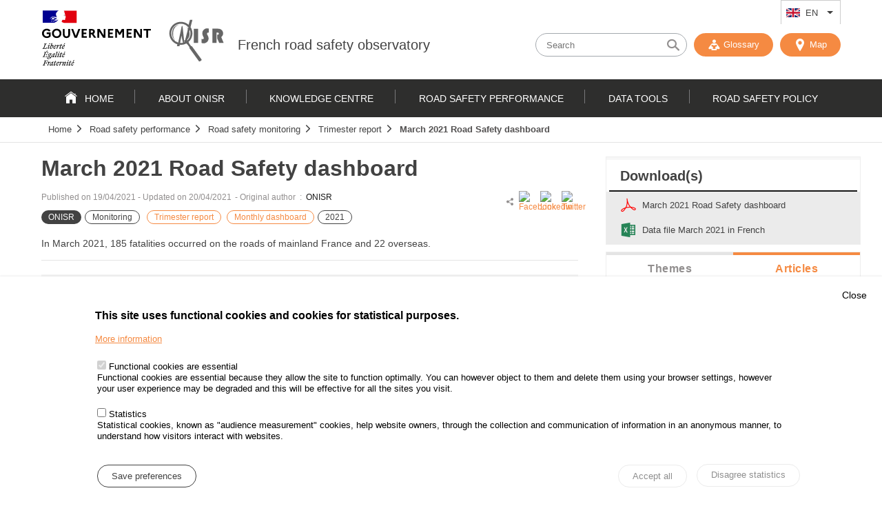

--- FILE ---
content_type: text/html; charset=UTF-8
request_url: https://www.onisr.securite-routiere.gouv.fr/en/road-safety-performance/road-safety-monitoring/trimester-report/march-2021-road-safety-dashboard
body_size: 17493
content:
<!DOCTYPE html>
<html  lang="en" dir="ltr" prefix="content: http://purl.org/rss/1.0/modules/content/  dc: http://purl.org/dc/terms/  foaf: http://xmlns.com/foaf/0.1/  og: http://ogp.me/ns#  rdfs: http://www.w3.org/2000/01/rdf-schema#  schema: http://schema.org/  sioc: http://rdfs.org/sioc/ns#  sioct: http://rdfs.org/sioc/types#  skos: http://www.w3.org/2004/02/skos/core#  xsd: http://www.w3.org/2001/XMLSchema# ">
<head>
    <meta charset="utf-8" />
<meta name="description" content="In March 2021, 185 fatalities occurred on the roads of mainland France and 22 overseas." />
<meta name="robots" content="index, follow" />
<link rel="canonical" href="https://www.onisr.securite-routiere.gouv.fr/en/road-safety-performance/road-safety-monitoring/trimester-report/march-2021-road-safety-dashboard" />
<link rel="image_src" href="/sites/default/files/2019-04/Accident_Bidi_Corse.JPG" />
<meta name="MobileOptimized" content="width" />
<meta name="HandheldFriendly" content="true" />
<meta name="viewport" content="width=device-width, initial-scale=1.0" />
<style>div#sliding-popup, div#sliding-popup .eu-cookie-withdraw-banner, .eu-cookie-withdraw-tab {background: #fff} div#sliding-popup.eu-cookie-withdraw-wrapper { background: transparent; } #sliding-popup h1, #sliding-popup h2, #sliding-popup h3, #sliding-popup p, #sliding-popup label, #sliding-popup div, .eu-cookie-compliance-more-button, .eu-cookie-compliance-secondary-button, .eu-cookie-withdraw-tab { color: #000;} .eu-cookie-withdraw-tab { border-color: #000;}</style>
<link rel="alternate" hreflang="fr" href="http://www.onisr.securite-routiere.gouv.fr/etat-de-l-insecurite-routiere/suivis-mensuels-et-analyses-trimestrielles/barometre-trimestriel-en-metropole-et-outre-mer/barometre-mars-2021" />
<link rel="alternate" hreflang="en" href="http://www.onisr.securite-routiere.gouv.fr/en/road-safety-performance/road-safety-monitoring/trimester-report/march-2021-road-safety-dashboard" />
<link rel="alternate" hreflang="es" href="http://www.onisr.securite-routiere.gouv.fr/es/inseguridad-vial/seguimiento-mensual-y-analisis-trimestral/barometro-trimestral-en-francia-metropolitana-y-en-el-ultramar/barometro-mensual-marzo-2021" />
<link rel="icon" href="/themes/custom/onisr/favicon.ico" type="image/vnd.microsoft.icon" />

        <title>March 2021 Road Safety dashboard | French road safety observatory</title>
        <link rel="stylesheet" media="all" href="/sites/default/files/css/css_1CZU-Vxn55fZ381NqzTWZJJJz6fLmhbW1ik53W2Kp-4.css?delta=0&amp;language=en&amp;theme=onisr&amp;include=[base64]" />
<link rel="stylesheet" media="all" href="/sites/default/files/css/css_og3BSW8-DQuIfjawd4WwbjqUsB-oxqT5FJ5n8Y0Psns.css?delta=1&amp;language=en&amp;theme=onisr&amp;include=[base64]" />
<link rel="stylesheet" media="print" href="/sites/default/files/css/css_W9-5mc3PMFpSrgdJjli1p7gQceoqQY21T847Ro3GN0M.css?delta=2&amp;language=en&amp;theme=onisr&amp;include=[base64]" />

        
    </head>
    <body class="layout-no-sidebars path-node onisr-article">

        <a href="#main-content" class="visually-hidden focusable skip-link">
            Skip to content
        </a>
        <a href="http://www.onisr.securite-routiere.gouv.fr/en/sitemap" class="visually-hidden focusable skip-link">
            Site map
        </a>        

        
          <div class="dialog-off-canvas-main-canvas" data-off-canvas-main-canvas>
    
<header class="headerSite">

    <div class="topHeader">
        <div class="wrapper">

            <div class="topNav">
                  <div class="region region-secondary-menu">
    <div id="block-dropdownlanguage" class="block block-dropdown-language block-dropdown-languagelanguage-interface">
  
    
      <div  tabindex="0"  class="content">
          <div class="dropbutton-wrapper"><div class="dropbutton-widget"><ul class="dropdown-language-item dropbutton"><li class="en"><span class="language-link active-language">EN</span></li><li class="fr"><a href="/etat-de-l-insecurite-routiere/suivis-mensuels-et-analyses-trimestrielles/barometre-trimestriel-en-metropole-et-outre-mer/barometre-mars-2021" class="language-link" hreflang="fr">FR</a></li><li class="es"><a href="/es/inseguridad-vial/seguimiento-mensual-y-analisis-trimestral/barometro-trimestral-en-francia-metropolitana-y-en-el-ultramar/barometro-mensual-marzo-2021" class="language-link" hreflang="es">ES</a></li></ul></div></div>

    </div>
  </div>

  </div>
              
            </div>

            <button type="button" id="btn-toggle-nav">
                                <span class="menu_line menu_line-1"></span>
                <span class="menu_line menu_line-2"></span>
                <span class="menu_line menu_line-3"></span>
                <span class="sr-only">
                    Menu
                </span>
            </button>

        </div>
    </div>

    <div class="brand-header">
        <div class="wrapper">
            <div class="inner">
                  <div class="clearfix region region-header">
    <div id="block-scriptanalytics" class="block block-block-content block-block-contenta6d999d9-dbc7-4301-9917-0a18258aa74b">
  
    
      <div  tabindex="0"  class="content">
      
                       <p><!-- Matomo --><script type="text/javascript">
  var _paq = _paq || [];
  /* tracker methods like "setCustomDimension" should be called before "trackPageView" */
  _paq.push(['trackPageView']);
  _paq.push(['enableLinkTracking']);
  (function() {
    var u="https://www.analytics.onisr.securite-routiere.interieur.gouv.fr/";
    _paq.push(['setTrackerUrl', u+'piwik.php']);
    _paq.push(['setSiteId', '2']);
    var d=document, g=d.createElement('script'), s=d.getElementsByTagName('script')[0];
    g.type='text/javascript'; g.async=true; g.defer=true; g.src=u+'piwik.js'; s.parentNode.insertBefore(g,s);
  })();
</script><!-- End Matomo Code --></p>

            
    </div>
  </div>
<div id="block-onisr-branding" class="clearfix site-branding block block-system block-system-branding-block">
  
    
        <div class="identity">
      <div class="logo-republique">
        <a href="/en" title="Home" rel="nofollow" class="site-branding__logo">
          <img src="/themes/custom/onisr/images/logo-gouvernement.svg" alt="République Française - Gouvernement"/>
        </a>
      </div>
      <div class="logo-onisr">

        <a href="/en" title="Home" rel="nofollow" class="site-branding__logo">
          <img src="/themes/custom/onisr/images/logo-ONISR.svg" alt="Home" />
        </a>
        
                <div class="brand-header__text">
                          <div class="brand-header__name">
                <a href="/en" title="Home" rel="nofollow">French road safety observatory</a>
              </div>
                                  </div>
              </div>
    </div>
    
</div>
<div class="views-exposed-form bef-exposed-form block block-views block-views-exposed-filter-blockrecherche-avancee-page-1" data-drupal-selector="views-exposed-form-recherche-avancee-page-1" id="block-formulaireexposerecherche-avanceepage-1">
  
    
      <div  tabindex="0"  class="content">
      <form action="/en/search" method="get" id="views-exposed-form-recherche-avancee-page-1" accept-charset="UTF-8">
  <div class="form--inline clearfix">
  <div class="js-form-item form-item js-form-type-search-api-autocomplete form-type-search-api-autocomplete js-form-item-search-api-fulltext form-item-search-api-fulltext">
      
        <input placeholder="Search" data-drupal-selector="edit-search-api-fulltext" data-search-api-autocomplete-search="recherche_avancee" class="form-autocomplete form-text" data-autocomplete-path="/en/search_api_autocomplete/recherche_avancee?display=page_1&amp;&amp;filter=search_api_fulltext" type="text" id="edit-search-api-fulltext" name="search_api_fulltext" value="" size="30" maxlength="128" />

        </div>
<div class="js-form-item form-item js-form-type-select form-type-select js-form-item-sort-bef-combine form-item-sort-bef-combine">
      <label for="edit-sort-bef-combine">Trier par</label>
        <select data-drupal-selector="edit-sort-bef-combine" id="edit-sort-bef-combine" name="sort_bef_combine" class="form-select"><option value="title_DESC">Titre Z -&gt; A</option><option value="title_ASC">Titre A -&gt; Z</option><option value="created_ASC">Date plus ancienne</option><option value="created_DESC" selected="selected">Date plus récente</option></select>

        </div>
<div data-drupal-selector="edit-actions" class="form-actions js-form-wrapper form-wrapper" id="edit-actions"><input data-drupal-selector="edit-submit-recherche-avancee" type="submit" id="edit-submit-recherche-avancee" value="Chercher" class="button js-form-submit form-submit" />
</div>

</div>

</form>


    </div>
  </div>

  </div>

                <div class="outils">
                                        <button class="nostyle display-small" id="open-search">
                        <span class="icon-search"></span>
                        <span class="icon-close"></span>
                    </button>

                    <a href="http://www.onisr.securite-routiere.gouv.fr/en/glossaire" id ="glossary" rel="nofollow" class="btn">
                        <span class="icon-glossaire"></span>
                         Glossary
                    </a>
                    <a aria-hidden="true" href="http://www.onisr.securite-routiere.gouv.fr/en/carto" id ="carto" class="btn">
                        <span class="icon-marker-map"></span>
                         Map
                    </a>

                </div>
            </div>
        </div>
    </div>

    <div class="main-nav">
        <div class="wrapper">
              <div class="region region-primary-menu">
    <nav role="navigation" aria-labelledby="block-onisr-main-menu-menu" id="block-onisr-main-menu" class="block block-menu navigation menu--main">
            
  <span class="visually-hidden" id="block-onisr-main-menu-menu">Navigation principale</span>
  

        
        
    
              <ul class="clearfix menu">
                    <li class="menu-item">
        <a href="/en" data-drupal-link-system-path="&lt;front&gt;">Home</a>
              </li>
                <li class="menu-item menu-item--expanded">
        <a href="/en/about-onisr" data-drupal-link-system-path="qui-est-l-onisr">About ONISR</a>
                                <ul class="menu child">
                    <li class="menu-item">
        <a href="/en/about-onisr/onisr" title="Road safety data provider" data-drupal-link-system-path="node/22">ONISR</a>
              </li>
                <li class="menu-item">
        <a href="/en/node/739" data-drupal-link-system-path="node/739">Le Conseil d&#039;orientation de l&#039;ONISR</a>
              </li>
                <li class="menu-item">
        <a href="/en/about-onisr/road-safety-observatories" data-drupal-link-system-path="node/98">Road Safety observatories</a>
              </li>
                <li class="menu-item">
        <a href="/en/about-onisr/local-partners" data-drupal-link-system-path="node/232">Local partners</a>
              </li>
                <li class="menu-item">
        <a href="/en/about-onisr/ministerial-partners" data-drupal-link-system-path="node/224">Ministerial partners</a>
              </li>
                <li class="menu-item">
        <a href="/en/about-onisr/research-partners" data-drupal-link-system-path="node/183">Research partners</a>
              </li>
                <li class="menu-item">
        <a href="/en/about-onisr/international-partners" data-drupal-link-system-path="node/185">International partners</a>
              </li>
        </ul>
  
          <span class="toggle-btn"></span>
              </li>
                <li class="menu-item menu-item--expanded">
        <a href="/en/knowledge-centre" data-drupal-link-system-path="thematiques">Knowledge centre</a>
                                <ul class="menu child">
                    <li class="menu-item menu-item--expanded">
        <a href="/en/taxonomy/term/721" data-drupal-link-system-path="taxonomy/term/721">Local Road Safety analyses</a>
                                <ul class="menu child">
                    <li class="menu-item">
        <a href="/en/taxonomy/term/723" data-drupal-link-system-path="taxonomy/term/723">Mainland regions</a>
              </li>
                <li class="menu-item">
        <a href="/en/taxonomy/term/724" data-drupal-link-system-path="taxonomy/term/724">Mainland counties</a>
              </li>
                <li class="menu-item">
        <a href="/en/taxonomy/term/746" data-drupal-link-system-path="taxonomy/term/746">Overseas areas</a>
              </li>
                <li class="menu-item">
        <a href="/en/taxonomy/term/745" data-drupal-link-system-path="taxonomy/term/745">Municipalities and communities of municipalities</a>
              </li>
        </ul>
  
          <span class="toggle-btn"></span>
              </li>
                <li class="menu-item menu-item--expanded">
        <a href="/en/taxonomy/term/621" data-drupal-link-system-path="taxonomy/term/621">Road environment</a>
                                <ul class="menu child">
                    <li class="menu-item">
        <a href="/en/taxonomy/term/733" data-drupal-link-system-path="taxonomy/term/733">Seasonality</a>
              </li>
                <li class="menu-item">
        <a href="/en/taxonomy/term/748" data-drupal-link-system-path="taxonomy/term/748">Road traffic and trips</a>
              </li>
                <li class="menu-item">
        <a href="/en/taxonomy/term/747" data-drupal-link-system-path="taxonomy/term/747">Motorway network</a>
              </li>
                <li class="menu-item">
        <a href="/en/taxonomy/term/622" data-drupal-link-system-path="taxonomy/term/622">Rural networks</a>
              </li>
                <li class="menu-item">
        <a href="/en/taxonomy/term/744" data-drupal-link-system-path="taxonomy/term/744">Urban networks</a>
              </li>
        </ul>
  
          <span class="toggle-btn"></span>
              </li>
                <li class="menu-item menu-item--expanded">
        <a href="/en/taxonomy/term/741" data-drupal-link-system-path="taxonomy/term/741">Vehicles</a>
                                <ul class="menu child">
                    <li class="menu-item">
        <a href="/en/taxonomy/term/742" data-drupal-link-system-path="taxonomy/term/742">Vehicle-related factors</a>
              </li>
                <li class="menu-item">
        <a href="/en/taxonomy/term/760" data-drupal-link-system-path="taxonomy/term/760">Vehicle fleet</a>
              </li>
                <li class="menu-item">
        <a href="/en/taxonomy/term/743" data-drupal-link-system-path="taxonomy/term/743">Automation and equipment</a>
              </li>
        </ul>
  
          <span class="toggle-btn"></span>
              </li>
                <li class="menu-item menu-item--expanded">
        <a href="/en/taxonomy/term/611" data-drupal-link-system-path="taxonomy/term/611">Behaviour risk factors</a>
                                <ul class="menu child">
                    <li class="menu-item">
        <a href="/en/taxonomy/term/615" data-drupal-link-system-path="taxonomy/term/615">Speed - traffic regulations</a>
              </li>
                <li class="menu-item">
        <a href="/en/taxonomy/term/623" data-drupal-link-system-path="taxonomy/term/623">Alcohol - illegal drugs</a>
              </li>
                <li class="menu-item">
        <a href="/en/taxonomy/term/725" data-drupal-link-system-path="taxonomy/term/725">Health</a>
              </li>
                <li class="menu-item">
        <a href="/en/taxonomy/term/726" data-drupal-link-system-path="taxonomy/term/726">Inattention - distractors</a>
              </li>
                <li class="menu-item">
        <a href="/en/taxonomy/term/727" data-drupal-link-system-path="taxonomy/term/727">Protective devices</a>
              </li>
        </ul>
  
          <span class="toggle-btn"></span>
              </li>
                <li class="menu-item menu-item--expanded">
        <a href="/en/taxonomy/term/670" data-drupal-link-system-path="taxonomy/term/670">Evaluation</a>
                                <ul class="menu child">
                    <li class="menu-item">
        <a href="/en/taxonomy/term/668" data-drupal-link-system-path="taxonomy/term/668">Experiments</a>
              </li>
                <li class="menu-item">
        <a href="/en/taxonomy/term/669" data-drupal-link-system-path="taxonomy/term/669">Evaluation of the measures</a>
              </li>
        </ul>
  
          <span class="toggle-btn"></span>
              </li>
                <li class="menu-item menu-item--expanded">
        <a href="/en/taxonomy/term/720" data-drupal-link-system-path="taxonomy/term/720">Victims</a>
                                <ul class="menu child">
                    <li class="menu-item">
        <a href="/en/taxonomy/term/729" data-drupal-link-system-path="taxonomy/term/729">Injuries</a>
              </li>
                <li class="menu-item">
        <a href="/en/taxonomy/term/730" data-drupal-link-system-path="taxonomy/term/730">Victims&#039; profile</a>
              </li>
                <li class="menu-item">
        <a href="/en/taxonomy/term/826" data-drupal-link-system-path="taxonomy/term/826">Work-related road risk</a>
              </li>
        </ul>
  
          <span class="toggle-btn"></span>
              </li>
                <li class="menu-item menu-item--expanded">
        <a href="/en/taxonomy/term/695" data-drupal-link-system-path="taxonomy/term/695">Mobility modes</a>
                                <ul class="menu child">
                    <li class="menu-item">
        <a href="/en/taxonomy/term/696" data-drupal-link-system-path="taxonomy/term/696">Pedestrians</a>
              </li>
                <li class="menu-item">
        <a href="/en/taxonomy/term/697" data-drupal-link-system-path="taxonomy/term/697">Bicycles and personal mobilicy devices</a>
              </li>
                <li class="menu-item">
        <a href="/en/taxonomy/term/698" data-drupal-link-system-path="taxonomy/term/698">Powered-two/three wheelers</a>
              </li>
                <li class="menu-item">
        <a href="/en/taxonomy/term/828" data-drupal-link-system-path="taxonomy/term/828">Passenger vehicles</a>
              </li>
                <li class="menu-item">
        <a href="/en/taxonomy/term/827" data-drupal-link-system-path="taxonomy/term/827">Utility vehicles and HGVs.</a>
              </li>
                <li class="menu-item">
        <a href="/en/taxonomy/term/829" data-drupal-link-system-path="taxonomy/term/829">Public transport</a>
              </li>
        </ul>
  
          <span class="toggle-btn"></span>
              </li>
                <li class="menu-item menu-item--expanded">
        <a href="/en/taxonomy/term/610" data-drupal-link-system-path="taxonomy/term/610">User behaviour in traffic</a>
                                <ul class="menu child">
                    <li class="menu-item">
        <a href="/en/taxonomy/term/614" data-drupal-link-system-path="taxonomy/term/614">Police checks</a>
              </li>
                <li class="menu-item">
        <a href="/en/taxonomy/term/613" data-drupal-link-system-path="taxonomy/term/613">Road observations</a>
              </li>
                <li class="menu-item">
        <a href="/en/taxonomy/term/612" data-drupal-link-system-path="taxonomy/term/612">User surveys</a>
              </li>
        </ul>
  
          <span class="toggle-btn"></span>
              </li>
                <li class="menu-item menu-item--expanded">
        <a href="/en/taxonomy/term/722" data-drupal-link-system-path="taxonomy/term/722">Road safety worldwide</a>
                                <ul class="menu child">
                    <li class="menu-item">
        <a href="/en/taxonomy/term/732" data-drupal-link-system-path="taxonomy/term/732">World</a>
              </li>
                <li class="menu-item">
        <a href="/en/taxonomy/term/731" data-drupal-link-system-path="taxonomy/term/731">Europe</a>
              </li>
        </ul>
  
          <span class="toggle-btn"></span>
              </li>
        </ul>
  
          <span class="toggle-btn"></span>
              </li>
                <li class="menu-item menu-item--expanded">
        <a href="/en/road-safety-performance" data-drupal-link-system-path="etat-de-l-ins-curit-routi-re">Road safety performance</a>
                                <ul class="menu child">
                    <li class="menu-item">
        <a href="/en/taxonomy/term/637" data-drupal-link-system-path="taxonomy/term/637">Local performance indicators</a>
              </li>
                <li class="menu-item menu-item--expanded">
        <a href="/en/taxonomy/term/638" data-drupal-link-system-path="taxonomy/term/638">Annual road safety reports</a>
                                <ul class="menu child">
                    <li class="menu-item">
        <a href="/en/road-safety-performance/annual-road-safety-reports/2024-road-safety-annual-report" data-drupal-link-system-path="node/724">2024 Road Safety Annual Report</a>
              </li>
                <li class="menu-item">
        <a href="/en/road-safety-performance/annual-road-safety-reports/2023-road-safety-annual-report" data-drupal-link-system-path="node/695">2023 Road Safety Annual Report</a>
              </li>
        </ul>
  
          <span class="toggle-btn"></span>
              </li>
                <li class="menu-item menu-item--expanded">
        <a href="/en/taxonomy/term/641" data-drupal-link-system-path="taxonomy/term/641">Annual reports on offences and demerit points</a>
                                <ul class="menu child">
                    <li class="menu-item">
        <a href="/en/node/749" data-drupal-link-system-path="node/749">Bilan 2024 des infractions au code de la route</a>
              </li>
        </ul>
  
          <span class="toggle-btn"></span>
              </li>
                <li class="menu-item menu-item--expanded">
        <a href="/en/taxonomy/term/644" data-drupal-link-system-path="taxonomy/term/644">Road safety monitoring</a>
                                <ul class="menu child">
                    <li class="menu-item menu-item--collapsed">
        <a href="/en/taxonomy/term/645" data-drupal-link-system-path="taxonomy/term/645">Monthly dashboard</a>
              </li>
                <li class="menu-item menu-item--collapsed">
        <a href="/en/taxonomy/term/646" data-drupal-link-system-path="taxonomy/term/646">Trimester report</a>
              </li>
        </ul>
  
          <span class="toggle-btn"></span>
              </li>
                <li class="menu-item">
        <a href="/en/taxonomy/term/5614" data-drupal-link-system-path="taxonomy/term/5614">Map of territories by indicator</a>
              </li>
                <li class="menu-item">
        <a href="/en/taxonomy/term/688" data-drupal-link-system-path="taxonomy/term/688">Local Road Safety strategies</a>
              </li>
        </ul>
  
          <span class="toggle-btn"></span>
              </li>
                <li class="menu-item menu-item--expanded">
        <a href="/en/data-tools" title="Survol du menu" data-drupal-link-system-path="outils">Data tools</a>
                                <ul class="menu child">
                    <li class="menu-item">
        <a href="/en/data-tools/annual-tables" data-drupal-link-system-path="node/219">Annual tables</a>
              </li>
                <li class="menu-item">
        <a href="/en/data-tools/certified-indicators" title="Indicators certified by the French Public Statistics Authority" data-drupal-link-system-path="node/498">Certified indicators</a>
              </li>
                <li class="menu-item">
        <a href="/en/data-tools/data-visualization-area" data-drupal-link-system-path="node/545">Data Visualization per area</a>
              </li>
                <li class="menu-item">
        <a href="/en/data-tools/road-traffic-accidents-and-radars-map" data-drupal-link-system-path="node/546">Traffic accidents and radars map</a>
              </li>
                <li class="menu-item">
        <a href="/en/data-tools/tables-diy" data-drupal-link-system-path="node/544">Tables DIY</a>
              </li>
                <li class="menu-item">
        <a href="/en/data-tools/glossary" data-drupal-link-system-path="node/164">Glossaire en ligne</a>
              </li>
                <li class="menu-item menu-item--expanded">
        <a href="/en/data-tools/statistic-series" data-drupal-link-system-path="node/168">Statistic series</a>
                                <ul class="menu child">
                    <li class="menu-item">
        <a href="/en/data-tools/data-visualisation-long-series-cerema" title="Data visualisation long series by Cerema" data-drupal-link-system-path="node/547">Data visualisation long series by Cerema</a>
              </li>
        </ul>
  
          <span class="toggle-btn"></span>
              </li>
                <li class="menu-item">
        <a href="/en/data-tools/open-data" data-drupal-link-system-path="node/167">Open Data</a>
              </li>
                <li class="menu-item menu-item--collapsed">
        <a href="/en/data-tools/methods" data-drupal-link-system-path="node/165">Methods</a>
              </li>
                <li class="menu-item">
        <a href="/en/data-tools/frequently-asked-questions" data-drupal-link-system-path="node/444">Frequently asked questions</a>
              </li>
                <li class="menu-item">
        <a href="/en/glossary" data-drupal-link-system-path="glossaire">Glossary</a>
              </li>
        </ul>
  
          <span class="toggle-btn"></span>
              </li>
                <li class="menu-item menu-item--expanded">
        <a href="/en/road-safety-policy" title="The DSR publishes a call for projects addressed to all communities" data-drupal-link-system-path="politique-securite-routiere">Road safety policy</a>
                                <ul class="menu child">
                    <li class="menu-item menu-item--expanded">
        <a href="/en/road-safety-policy/call-research-projects" data-drupal-link-system-path="node/159">Call for research projects</a>
                                <ul class="menu child">
                    <li class="menu-item">
        <a href="/en/road-safety-policy/2025-call-research-projects" data-drupal-link-system-path="node/558">2024 session</a>
              </li>
                <li class="menu-item">
        <a href="/en/road-safety-policy/already-selected-projects" data-drupal-link-system-path="node/162">Already selected projects</a>
              </li>
        </ul>
  
          <span class="toggle-btn"></span>
              </li>
                <li class="menu-item menu-item--expanded">
        <a href="/en/road-safety-policy/french-research-strategy" data-drupal-link-system-path="node/160">French Research strategy</a>
                                <ul class="menu child">
                    <li class="menu-item">
        <a href="/en/road-safety-policy/predit-4" data-drupal-link-system-path="node/229">Predit 4</a>
              </li>
                <li class="menu-item">
        <a href="/en/road-safety-policy/road-safety-foundation-fsr" data-drupal-link-system-path="node/220">Road Safety Foundation (FSR)</a>
              </li>
        </ul>
  
          <span class="toggle-btn"></span>
              </li>
                <li class="menu-item menu-item--expanded">
        <a href="/en/node/504" title="The Committee of Experts of CNSR" data-drupal-link-system-path="node/504">Committee of Experts</a>
                                <ul class="menu child">
                    <li class="menu-item">
        <a href="/en/node/689" data-drupal-link-system-path="node/689">Mandat 2024-2027</a>
              </li>
                <li class="menu-item">
        <a href="/en/road-safety-policy/mandate-2020-2022" title="Mandate 2020-2022 of the committee of experts" data-drupal-link-system-path="node/521">Mandate 2020-2022</a>
              </li>
                <li class="menu-item">
        <a href="/en/road-safety-policy/mandate-2017-2019" title="Mandate 2017-2019 committee of experts" data-drupal-link-system-path="node/506">Mandate 2017-2019</a>
              </li>
                <li class="menu-item">
        <a href="/en/road-safety-policy/mandate-2013-2015" title="Mandate 2013-2015 committee of experts" data-drupal-link-system-path="node/505">Mandate 2013-2015</a>
              </li>
        </ul>
  
          <span class="toggle-btn"></span>
              </li>
                <li class="menu-item menu-item--expanded">
        <a href="/en/node/180" data-drupal-link-system-path="node/180">Road Safety management in France</a>
                                <ul class="menu child">
                    <li class="menu-item">
        <a href="/en/road-safety-policy/interministerial-road-safety-committees" data-drupal-link-system-path="node/686">Interministerial road safety committees</a>
              </li>
        </ul>
  
          <span class="toggle-btn"></span>
              </li>
                <li class="menu-item menu-item--expanded">
        <a href="/en/road-safety-policy/road-safety-history" data-drupal-link-system-path="node/179">Road Safety history</a>
                                <ul class="menu child">
                    <li class="menu-item">
        <a href="/en/road-safety-policy/road-safety-measures" title="measures" data-drupal-link-system-path="node/393">Road safety measures</a>
              </li>
                <li class="menu-item">
        <a href="/en/road-safety-policy/key-reports" data-drupal-link-system-path="node/394">Key reports</a>
              </li>
        </ul>
  
          <span class="toggle-btn"></span>
              </li>
                <li class="menu-item">
        <a href="/en/node/497" title="Highway code" data-drupal-link-system-path="node/497">Highway code</a>
              </li>
        </ul>
  
          <span class="toggle-btn"></span>
              </li>
        </ul>
  


  </nav>


  </div>

        </div>
        <div class="fil-ariane">
            <div class="wrapper">
                  <div class="region region-breadcrumb">
    <div id="block-onisr-breadcrumbs" class="block block-system block-system-breadcrumb-block">
  
    
      <div  tabindex="0"  class="content">
        <nav class="breadcrumb" role="navigation" aria-labelledby="system-breadcrumb">
    <ol>
          <li>
                  <a href="/en">Home</a>
              </li>
          <li>
                  <a href="/en/taxonomy/term/587">Road safety performance</a>
              </li>
          <li>
                  <a href="/en/taxonomy/term/644">Road safety monitoring</a>
              </li>
          <li>
                  <a href="/en/taxonomy/term/646">Trimester report</a>
              </li>
          <li>
                  <a href="#">March 2021 Road Safety dashboard </a>
              </li>
        </ol>
  </nav>

    </div>
  </div>

  </div>

            </div>
        </div>
    </div>

</header>

    <div class="highlighted">
        <aside class="layout-container section clearfix" role="complementary">
              <div class="region region-highlighted">
    <div data-drupal-messages-fallback class="hidden"></div>

  </div>

        </aside>
    </div>

<div id="main-content" class="mainContent">
    <div class="wrapper">
                  <div class="region region-content">
    <div id="block-onisr-content" class="block block-system block-system-main-block">
  
    
      <div  tabindex="0"  class="content">
      
<div class="with-sidebar">
    <article class="article clearfix with-sidebar__main" role="main">
        <h1  tabindex="0">March 2021 Road Safety dashboard </h1>
        <div class="article__content">
                            <div tabindex="0" class="article__meta">
                    <div class="article__meta-content">
                        <span class="article__date">
                            Published on
                            <span property="schema:dateCreated" content="2021-04-19T16:39:50+00:00" class="field field--name-created field--type-created field--label-hidden"><time datetime="2021-04-19T16:39:50+00:00" title="Monday 19 April 2021 - 16:39" class="datetime">19/04/2021</time>
</span>

                        </span>
                        &nbsp;-&nbsp;
                        <p class="article-card_date">
                            Updated on
                            20/04/2021                         </p>
                                                    <span class="article__auteur">
                                -&nbsp;Original author
                                &nbsp;:&nbsp;
                            <span class="name">ONISR</span>
                            </span>
                        
                        <div class="article-card_cartouches">
                                                                                        <div class="article-card_tag">
                                    <span>
                       ONISR
            </span>
                                </div>
                                                                                                                    <div class="article-card_type">
                       
<div class="article-card_type"><span>
                       Monitoring
            </span></div>

            </div>
                                                                                        <div class="article-card_theme">
            <div>
                            <a href="/en/taxonomy/term/646" hreflang="en">Trimester report</a>
                            <a href="/en/taxonomy/term/645" hreflang="en">Monthly dashboard</a>
                    </div>
    
                                </div>
                                                                                        
    <div>
                      <div>
                                        
<div class="article-card_type"><span>
                       2021
            </span></div>

                                </div>
            </div>

                                                    </div>
                          <span property="schema:dateCreated" content="2021-04-19T16:39:50+00:00" class="rdf-meta hidden"></span>

                    </div>

                    <div class="sharing-tool">
                        <span class="icon-share"></span>
                        <div class="social_share"><div id="block-socialsharingblock" class="block block-social-media block-social-sharing-block">
  
    
      <div  tabindex="0"  class="content">
      

<div class="social-media-sharing">
  <ul class="">
                    <li>
        <a    target="_blank"   class="facebook-share share"   href="http://www.facebook.com/share.php?u=http://www.onisr.securite-routiere.gouv.fr/en/road-safety-performance/road-safety-monitoring/trimester-report/march-2021-road-safety-dashboard"
          title="Facebook">
                      <img alt="Facebook" src="http://www.onisr.securite-routiere.gouv.fr/modules/contrib/social_media/icons/facebook_share.svg">
                  </a>

      </li>
                <li>
        <a    target="_blank"   class="linkedin share"   href="http://www.linkedin.com/shareArticle?mini=true&amp;url=http://www.onisr.securite-routiere.gouv.fr/en/road-safety-performance/road-safety-monitoring/trimester-report/march-2021-road-safety-dashboard&amp;title=March 2021 Road Safety dashboard &amp;source=http://www.onisr.securite-routiere.gouv.fr/en/road-safety-performance/road-safety-monitoring/trimester-report/march-2021-road-safety-dashboard"
          title="Linkedin">
                      <img alt="Linkedin" src="http://www.onisr.securite-routiere.gouv.fr/modules/contrib/social_media/icons/linkedin.svg">
                  </a>

      </li>
                <li>
        <a    target="_blank"   class="twitter share"   href="https://twitter.com/intent/tweet?url=http://www.onisr.securite-routiere.gouv.fr/en/road-safety-performance/road-safety-monitoring/trimester-report/march-2021-road-safety-dashboard&amp;status=March 2021 Road Safety dashboard +http://www.onisr.securite-routiere.gouv.fr/en/road-safety-performance/road-safety-monitoring/trimester-report/march-2021-road-safety-dashboard"
          title="Twitter">
                      <img alt="Twitter" src="http://www.onisr.securite-routiere.gouv.fr/modules/contrib/social_media/icons/twitter.svg">
                  </a>

      </li>
      </ul>
</div>


    </div>
  </div>
</div>
                    </div>
                </div>
                                                    <div tabindex="0" class="article__chapo">
                    <p>In March 2021, 185 fatalities occurred on the roads of mainland France and 22 overseas.</p>

                </div>
                                        <div tabindex="0" class="article__body">
                    <table border="1" cellpadding="1" cellspacing="1" height="28" width="779">
	<tbody>
		<tr>
			<td><span class="fontstyle0"><strong>Warning: as the health crisis</strong> </span><span class="fontstyle2">linked to Covid-19 has led the government to take exceptional measures to restrict travel and activities, since March 2020 the evolution of road accidents reflects the hazards linked to the measures and the way in which the French have adapted their mobility according to the periods. A curfew is in place in mainland France for the whole of the first quarter of 2021 and teleworking is strongly recommended. In addition, from 20 March, in 16 and then 19 French counties, travel will be limited to 10 km (30 km for shopping) around the place of residence.<br>
			Road accident indicators have shown very atypical trends since March 2020, which are difficult to interpret. Specific insights have been provided during the quarterly dashboards since the June 2020 dashboard</span></td>
		</tr>
	</tbody>
</table>

<h2>Mainland</h2>

<p><span class="fontstyle0"><strong>183 people were killed</strong> </span><span class="fontstyle2">on the roads of mainland France in </span><span class="fontstyle0"><strong>March 2021</strong> </span><span class="fontstyle2">compared with 152 in March 2020, i.e. 31 additional people killed (+20%). This result is particularly low compared to March 2019 (-28%) and compared to the average for March 2015-2019 (-25%).<br>
<br>
The<strong> </strong></span><span class="fontstyle0"><strong>current travel restrictions</strong> </span><span class="fontstyle2">(10km limit for some departments and </span><span class="fontstyle0"><strong>curfew</strong> </span><span class="fontstyle2">for all) and the </span><span class="fontstyle0"><strong>reduction in commuting</strong> </span><span class="fontstyle2">(telecommuting) largely explain a road accident rate and accident severity lower than in previous March months, excluding the year 2020: the curfew would account for 3/4 of the mortality gain and the reduction in daytime travel for 1/4. It seems that the drop in traffic in March was less than in January: Cerema (traffic dataviz) estimates the drop in traffic to be around -10% in March 2021 compared to the beginning of March 2020 (before the start of the 1st curfew), a result similar to February, whereas the drop in traffic in January 2021 was more like -15% compared to January 2020.<br>
<br>
The number of injury accidents recorded by the police was 3,874 in March 2021, compared to 2,450 in March 2020, i.e. 1,424 additional injury accidents and 4,455 in March 2019, i.e. 581 fewer injury accidents. The number of injury accidents increased by +58% compared to March 2020, but decreased by 13% compared to March 2019.<br>
<br>
4,717 people were injured in March 2021, compared to 3,000 in March 2020, i.e. 1,717 additional people, an increase of +57%. The number of injuries is down -14% compared to March 2019, with 783 fewer injured.</span></p>

<p><img alt="ATB_Baro_english" data-entity-type="file" data-entity-uuid="9d6e9e91-295b-4c61-b33a-f702bdddfc39" height="144" src="/sites/default/files/inline-images/tableauBaro_eng.png" width="477"><br style=" font-style: normal; font-variant: normal; font-weight: normal; letter-spacing: normal; line-height: normal; orphans: 2; text-align: -webkit-auto; text-indent: 0px; text-transform: none; white-space: normal; widows: 2; word-spacing: 0px; -webkit-text-size-adjust: auto; -webkit-text-stroke-width: 0px; ">
<sup><em><span class="fontstyle0">Data source : ONISR - Data on accidents involving injuries recorded by police forces - Geographical area : France mainland </span></em></sup><br>
<sup><em><span class="fontstyle0">Labelled series (definitive until 2019, quasi-definitive2020), 2021 estimate based on data as of 08/04/2021</span></em></sup></p>

<h3><span class="fontstyle0">2021 road fatalities by mode of travel, age, and road network</span></h3>

<p><span class="fontstyle0">Again this month, </span><span class="fontstyle2"><strong>pedestrians</strong> </span><span class="fontstyle0">fatalities benefited from travel restrictions linked to the curfew at 6pm and then 7pm which forces French people to return home during the day. Thus 18 pedestrians were killed in March 2021, i.e. 5 less than in March 2020 and 16 less than in March 2019.<br>
<br>
On the other hand, </span><span class="fontstyle2"><strong>motorcyclist</strong> </span><span class="fontstyle0">fatalities, with 39 killed, increased slightly compared to March 2020 but remained lower than the average for the last ten years.<br>
<br>
Fatalities in March 2021 for </span><span class="fontstyle2"><strong>car users</strong> </span><span class="fontstyle0">increase by 16% compared to March 2020: it is estimated that 86 car users were killed compared to 74, i.e. 12 additional fatalities than in March 2020. However, this represents 40 fewer people killed than in March 2019.<br>
<br>
Fatalities of </span><span class="fontstyle2"><strong>young people aged 18-24</strong> </span><span class="fontstyle0">in March 2021 is equivalent to that of March 2020, while the number of fatalities of </span><span class="fontstyle2"><strong>senior aged 65 or over</strong> </span><span class="fontstyle0">almost double. But when </span><strong><span class="fontstyle2">compared to 2019</span></strong><span class="fontstyle0">, they are </span><span class="fontstyle2"><strong>down by 21 and 14 fatalities</strong> </span><span class="fontstyle0">respectively. The fall in the number of fatalities among young people and senior citizens is reflected in the fall in the number of fatalities by car users, which tends to occur during the day for senior citizens and in the evening for young people.<br>
<br>
Road fatalities are up everywhere compared to March 2020 except on motorways. However in rural areas, fatalities remain particularly low compared to March 2019 and previous years. Comparatively, fatalities in urban areas are less reduced compared to March 2019.</span></p>

<h3><img alt="March dasboard data" data-entity-type="file" data-entity-uuid="687df148-7edb-411b-afb4-743cf679b0b4" src="/sites/default/files/inline-images/2021%2004%20GB%20march%20dashboard%20data.JPG"></h3>

<p><sup><em>nc: figures not known; ns: non-significant change<br>
Data source : ONISR - Data on accidents involving injuries recorded by police forces - Geographical area : France mainland<br>
Labelled series (definitive until 2019, quasi-definitive2020), 2021 estimate based on data as of 08/04/2021</em></sup></p>

<h3>Development of the number of users fatalities cumulated on a rolling 12 months</h3>

<p><strong>The health crisis</strong> has profoundly affected travel since March 2020, for all users, but to varying degrees according to the alternation of restrictions and authorized movements.</p>

<p><strong>Car users </strong>usually account for half of all road deaths. Their fatalities over the past 12 months are estimated at 1,164 compared with 1,622 for the whole of 2019, a drop of -28% over just over a year.<br>
<strong>Pedestrians</strong> fatalities also fell sharply over this period: an estimated 349 pedestrians died in the last 12 months compared with 483 for the whole of 2019, a drop of -28%.</p>

<p>These very sharp declines are to be put in relation with the sharp drop in fatalities among <strong>seniors aged 65 or over</strong>, particularly those aged 75 or over, who have severely restricted their movements during lockdowns and curfew periods, but have also probably gone on holiday much less. Seniors account for half of all pedestrian fatalities and more than a quarter of all car users fatalities each year.</p>

<p>The fatalities of<strong> powered two-wheeler users</strong> are also declining: the drop among motorcyclists is -21%, with 487 killed in the last 12 months compared with 615 killed in 2019, but the trend has stabilised since the beginning of 2021. On the other hand, the drop in moped fatalities is particularly marked and continues, -30% compared to 2019, with 94 moped fatalities in the last 12 months compared to 134 in 2019; a drop which no doubt reflects the measures that have curbed mobility among young people (distance learning, curfews).</p>

<p>Fatalities among<strong> young adults aged 18-24</strong>, at high risk of serious road accidents, have decreased by 23% in the last 12 months compared to 2019 (424 killed compared to 545 in 2019), a trend which continues at the beginning of 2021 with the curfew measures and the closure of bars, restaurants and other festive places.</p>

<p>Compared to other trends, <strong>cyclists</strong> fatalities have been increasing in recents months after a reduction at the start of the pandemic, and the result is stable overall: 191 cyclists were killed in the last 12 months, i.e. -2% compared to 2019. Indeed, although travel has been limited by the measures linked to the health crisis, the French have shown a preference for using individual modes of transport for short journeys rather than public transport in towns, but have also developed leisure cycling in rural areas.</p>

<p>Finally, fatalities of <strong>heavy goods vehicle</strong> users are stable, as maintaining their activity remains essential for the daily life of French people and companies. However, it remains at a level that has been reduced by almost half in 10 years.</p>

<p><img alt="March graph" data-entity-type="file" data-entity-uuid="1cabab83-3060-44d8-9352-d72eebe1151f" src="/sites/default/files/inline-images/2021%2004%20GB%20March%20graph.JPG"><br>
<sup><em>Data source : ONISR - Data on accidents involving injuries recorded by police forces - Geographical area : France mainland<br>
Labelled series (definitive until 2019, quasi-definitive2020), 2021 estimate based on data as of 08/04/2021</em></sup></p>

<h2>Overseas</h2>

<p><strong>In March 2021</strong>, the road safety indicators for French overseas are <strong>higher than in March 2020 but lower than in March 2019</strong> :</p>

<ul>
	<li>&nbsp;&nbsp; <strong>248 injury accidents</strong> (i.e. 212 in the DOM and 36 in the COM-NC) compared to 134 accidents (i.e. 98 and 36 respectively);</li>
	<li>&nbsp;&nbsp; <strong>295 injuries</strong> (254 in the DOM and 41 in the COM-NC) compared to 177 injuries (123 and 54 respectively);</li>
	<li>&nbsp;&nbsp; <strong>22 fatalities</strong> (12 in the DOM and 10 in the COM-NC) compared to 16 fatalities (5 and 11 respectively).</li>
</ul>

<p><img alt="March overseas" data-entity-type="file" data-entity-uuid="d7c9474b-54e4-4a22-b66b-d2fc094aed17" src="/sites/default/files/inline-images/2021%2004%20GB%20March%20overseas.JPG"><br>
<sup><em>ns: non-significant change<br>
Data relating to injury accidents recorded by the police - Geographic scope: DOM + COM + New Caledonia<br>
Source: ONISR - definitive data until 2019, quasi-definitive data 2020, provisional data 2021 stopped on 08/04/2021</em></sup></p>

                </div>
            
                                     
        </div>
    </article>
            <aside class="article__aside sidebar with-sidebar__aside" role="complementary">
                            <div class="article__pdf card">
                    <div class="header">
                        <h2 tabindex="0">Download(s)</h2>
                    </div>
                    <div class="inner article__pdf--liste">
                        
            <div>
                            <span class="file file--mime-application-pdf file--application-pdf">
    <a href="/sites/default/files/2021-04/2021_March_Dashboard_ONISR.pdf" type="application/pdf" title="2021_March_Dashboard_ONISR.pdf" target="_blank">March 2021 Road Safety dashboard</a>
</span>
                            <span class="file file--mime-application-vnd-openxmlformats-officedocument-spreadsheetml-sheet file--x-office-spreadsheet">
    <a href="/sites/default/files/2021-04/Donn%C3%A9es_Diffus%C3%A9es_Mars21.xlsx" type="application/vnd.openxmlformats-officedocument.spreadsheetml.sheet" title="Données_Diffusées_Mars21.xlsx" target="_blank">Data file March 2021 in French</a>
</span>
                    </div>
    
                    </div>
                </div>
                                    <div class="card container-onglets">
                <ul class="onglets nostyle" role="tablist">
                    <li id="onglet-thematiques" role="tab" tabindex="-1" aria-selected="false" aria-controls="thematiques">
                        <button class="nostyle" data-onglet="thematiques">Themes</button>
                    </li>
                    <li id="onglet-articles" role="tab" tabindex="0" aria-selected="true" aria-controls="articles">
                        <button class="nostyle current" data-onglet="articles">Articles</button>
                    </li>
                </ul>

                <div class="onglet hide" id="thematiques" role="tabpanel" aria-labelledby="onglet-thematiques">
                    <div class="article__themes">
                                                    <div class="views-element-container block block-views block-views-blockliste-d-articles-etat-de-l-insecurite-routiere-block-1" id="block-etat-de-l-insecurite-routiere-block-1">
  
      <h2  tabindex="0" >Thèmes</h2>
    
      <div  tabindex="0"  class="content">
      <div><div class="view view-liste-d-articles-etat-de-l-insecurite-routiere view-id-liste_d_articles_etat_de_l_insecurite_routiere view-display-id-block_1 js-view-dom-id-e6fbea1265e2266204d4d47672da55c190e3671d10b2c3febd137d1e31ab65f5">
  
    
        <div class="view-filters">
      <form class="views-exposed-form bef-exposed-form" data-bef-auto-submit-full-form="" data-bef-auto-submit="" data-bef-auto-submit-delay="500" data-drupal-selector="views-exposed-form-liste-d-articles-etat-de-l-insecurite-routiere-block-1" action="/en/road-safety-performance/road-safety-monitoring/trimester-report/march-2021-road-safety-dashboard" method="get" id="views-exposed-form-liste-d-articles-etat-de-l-insecurite-routiere-block-1" accept-charset="UTF-8">
  <div class="form--inline clearfix">
  <div class="js-form-item form-item js-form-type-select form-type-select js-form-item-field-theme-target-id form-item-field-theme-target-id">
      
        <nav data-drupal-selector="edit-field-theme-target-id" id="edit-field-theme-target-id" name="field_theme_target_id" class="bef-links bef-nested nav-secondaire">
                                    <ul class="niv1 nostyle" aria-label="Groupe de boutons de contrôle de l'accordéon des thématiques"><li><a href="http://www.onisr.securite-routiere.gouv.fr/en/road-safety-performance/road-safety-monitoring/trimester-report/march-2021-road-safety-dashboard" class="bef-link-active open current">- Any -</a>                      <li><a href="http://www.onisr.securite-routiere.gouv.fr/en/road-safety-performance/road-safety-monitoring/trimester-report/march-2021-road-safety-dashboard?field_theme_target_id=5614" id="edit-field-theme-target-id-5614" name="field_theme_target_id[5614]" class="bef-link">Map of territories by indicator</a>                      <li><a href="http://www.onisr.securite-routiere.gouv.fr/en/road-safety-performance/road-safety-monitoring/trimester-report/march-2021-road-safety-dashboard?field_theme_target_id=637" id="edit-field-theme-target-id-637" name="field_theme_target_id[637]" class="bef-link">Local performance indicators</a>                      <li><a href="http://www.onisr.securite-routiere.gouv.fr/en/road-safety-performance/road-safety-monitoring/trimester-report/march-2021-road-safety-dashboard?field_theme_target_id=688" id="edit-field-theme-target-id-688" name="field_theme_target_id[688]" class="bef-link">Local Road Safety strategies</a>                      <li><a href="http://www.onisr.securite-routiere.gouv.fr/en/road-safety-performance/road-safety-monitoring/trimester-report/march-2021-road-safety-dashboard?field_theme_target_id=638" id="edit-field-theme-target-id-638" name="field_theme_target_id[638]" class="bef-link">Annual road safety reports</a>                      <li><a href="http://www.onisr.securite-routiere.gouv.fr/en/road-safety-performance/road-safety-monitoring/trimester-report/march-2021-road-safety-dashboard?field_theme_target_id=644" id="edit-field-theme-target-id-644" name="field_theme_target_id[644]" class="bef-link">Road safety monitoring</a>                      <ul class="niv2 nostyle" id="themes-1" aria-hidden="true"><li><a href="http://www.onisr.securite-routiere.gouv.fr/en/road-safety-performance/road-safety-monitoring/trimester-report/march-2021-road-safety-dashboard?field_theme_target_id=645" id="edit-field-theme-target-id-645" name="field_theme_target_id[645]" class="bef-link">Monthly dashboard</a>                      <li><a href="http://www.onisr.securite-routiere.gouv.fr/en/road-safety-performance/road-safety-monitoring/trimester-report/march-2021-road-safety-dashboard?field_theme_target_id=646" id="edit-field-theme-target-id-646" name="field_theme_target_id[646]" class="bef-link">Trimester report</a>                      </ul><li><a href="http://www.onisr.securite-routiere.gouv.fr/en/road-safety-performance/road-safety-monitoring/trimester-report/march-2021-road-safety-dashboard?field_theme_target_id=641" id="edit-field-theme-target-id-641" name="field_theme_target_id[641]" class="bef-link">Annual reports on offences and demerit points</a></li></ul>      </nav>

        </div>
<div data-drupal-selector="edit-actions" class="form-actions js-form-wrapper form-wrapper" id="edit-actions--2"><input data-bef-auto-submit-click="" class="js-hide button js-form-submit form-submit" data-drupal-selector="edit-submit-liste-d-articles-etat-de-l-insecurite-routiere" type="submit" id="edit-submit-liste-d-articles-etat-de-l-insecurite-routiere" value="Ag" />
</div>

</div>

</form>


    </div>
    
      <div class="view-content">
          <div class="views-row"></div>
    <div class="views-row"></div>
    <div class="views-row"></div>
    <div class="views-row"></div>
    <div class="views-row"></div>
    <div class="views-row"></div>
    <div class="views-row"></div>
    <div class="views-row"></div>
    <div class="views-row"></div>
    <div class="views-row"></div>
    <div class="views-row"></div>
    <div class="views-row"></div>
    <div class="views-row"></div>
    <div class="views-row"></div>
    <div class="views-row"></div>
    <div class="views-row"></div>
    <div class="views-row"></div>
    <div class="views-row"></div>
    <div class="views-row"></div>
    <div class="views-row"></div>
    <div class="views-row"></div>
    <div class="views-row"></div>
    <div class="views-row"></div>
    <div class="views-row"></div>
    <div class="views-row"></div>
    <div class="views-row"></div>
    <div class="views-row"></div>
    <div class="views-row"></div>
    <div class="views-row"></div>
    <div class="views-row"></div>
    <div class="views-row"></div>
    <div class="views-row"></div>
    <div class="views-row"></div>
    <div class="views-row"></div>
    <div class="views-row"></div>
    <div class="views-row"></div>
    <div class="views-row"></div>
    <div class="views-row"></div>
    <div class="views-row"></div>
    <div class="views-row"></div>
    <div class="views-row"></div>
    <div class="views-row"></div>
    <div class="views-row"></div>
    <div class="views-row"></div>
    <div class="views-row"></div>
    <div class="views-row"></div>
    <div class="views-row"></div>
    <div class="views-row"></div>
    <div class="views-row"></div>
    <div class="views-row"></div>
    <div class="views-row"></div>
    <div class="views-row"></div>
    <div class="views-row"></div>
    <div class="views-row"></div>
    <div class="views-row"></div>
    <div class="views-row"></div>
    <div class="views-row"></div>
    <div class="views-row"></div>
    <div class="views-row"></div>
    <div class="views-row"></div>
    <div class="views-row"></div>
    <div class="views-row"></div>
    <div class="views-row"></div>
    <div class="views-row"></div>
    <div class="views-row"></div>
    <div class="views-row"></div>
    <div class="views-row"></div>
    <div class="views-row"></div>
    <div class="views-row"></div>
    <div class="views-row"></div>
    <div class="views-row"></div>
    <div class="views-row"></div>
    <div class="views-row"></div>
    <div class="views-row"></div>
    <div class="views-row"></div>
    <div class="views-row"></div>
    <div class="views-row"></div>
    <div class="views-row"></div>
    <div class="views-row"></div>
    <div class="views-row"></div>
    <div class="views-row"></div>
    <div class="views-row"></div>
    <div class="views-row"></div>
    <div class="views-row"></div>
    <div class="views-row"></div>
    <div class="views-row"></div>
    <div class="views-row"></div>
    <div class="views-row"></div>
    <div class="views-row"></div>
    <div class="views-row"></div>
    <div class="views-row"></div>
    <div class="views-row"></div>
    <div class="views-row"></div>
    <div class="views-row"></div>
    <div class="views-row"></div>
    <div class="views-row"></div>
    <div class="views-row"></div>
    <div class="views-row"></div>
    <div class="views-row"></div>
    <div class="views-row"></div>
    <div class="views-row"></div>
    <div class="views-row"></div>
    <div class="views-row"></div>
    <div class="views-row"></div>
    <div class="views-row"></div>
    <div class="views-row"></div>
    <div class="views-row"></div>
    <div class="views-row"></div>
    <div class="views-row"></div>
    <div class="views-row"></div>
    <div class="views-row"></div>
    <div class="views-row"></div>
    <div class="views-row"></div>
    <div class="views-row"></div>
    <div class="views-row"></div>
    <div class="views-row"></div>
    <div class="views-row"></div>
    <div class="views-row"></div>
    <div class="views-row"></div>
    <div class="views-row"></div>
    <div class="views-row"></div>
    <div class="views-row"></div>
    <div class="views-row"></div>
    <div class="views-row"></div>
    <div class="views-row"></div>
    <div class="views-row"></div>
    <div class="views-row"></div>
    <div class="views-row"></div>
    <div class="views-row"></div>
    <div class="views-row"></div>
    <div class="views-row"></div>
    <div class="views-row"></div>
    <div class="views-row"></div>
    <div class="views-row"></div>
    <div class="views-row"></div>
    <div class="views-row"></div>
    <div class="views-row"></div>
    <div class="views-row"></div>
    <div class="views-row"></div>
    <div class="views-row"></div>
    <div class="views-row"></div>
    <div class="views-row"></div>
    <div class="views-row"></div>
    <div class="views-row"></div>
    <div class="views-row"></div>
    <div class="views-row"></div>
    <div class="views-row"></div>
    <div class="views-row"></div>
    <div class="views-row"></div>
    <div class="views-row"></div>
    <div class="views-row"></div>
    <div class="views-row"></div>
    <div class="views-row"></div>
    <div class="views-row"></div>
    <div class="views-row"></div>
    <div class="views-row"></div>
    <div class="views-row"></div>
    <div class="views-row"></div>
    <div class="views-row"></div>
    <div class="views-row"></div>
    <div class="views-row"></div>
    <div class="views-row"></div>
    <div class="views-row"></div>
    <div class="views-row"></div>
    <div class="views-row"></div>
    <div class="views-row"></div>
    <div class="views-row"></div>
    <div class="views-row"></div>
    <div class="views-row"></div>
    <div class="views-row"></div>
    <div class="views-row"></div>
    <div class="views-row"></div>
    <div class="views-row"></div>
    <div class="views-row"></div>
    <div class="views-row"></div>
    <div class="views-row"></div>
    <div class="views-row"></div>
    <div class="views-row"></div>
    <div class="views-row"></div>
    <div class="views-row"></div>
    <div class="views-row"></div>
    <div class="views-row"></div>
    <div class="views-row"></div>
    <div class="views-row"></div>
    <div class="views-row"></div>
    <div class="views-row"></div>
    <div class="views-row"></div>
    <div class="views-row"></div>
    <div class="views-row"></div>
    <div class="views-row"></div>
    <div class="views-row"></div>
    <div class="views-row"></div>
    <div class="views-row"></div>
    <div class="views-row"></div>
    <div class="views-row"></div>
    <div class="views-row"></div>
    <div class="views-row"></div>
    <div class="views-row"></div>
    <div class="views-row"></div>
    <div class="views-row"></div>
    <div class="views-row"></div>
    <div class="views-row"></div>
    <div class="views-row"></div>
    <div class="views-row"></div>
    <div class="views-row"></div>
    <div class="views-row"></div>
    <div class="views-row"></div>
    <div class="views-row"></div>
    <div class="views-row"></div>
    <div class="views-row"></div>
    <div class="views-row"></div>
    <div class="views-row"></div>
    <div class="views-row"></div>
    <div class="views-row"></div>
    <div class="views-row"></div>
    <div class="views-row"></div>
    <div class="views-row"></div>
    <div class="views-row"></div>
    <div class="views-row"></div>
    <div class="views-row"></div>
    <div class="views-row"></div>
    <div class="views-row"></div>
    <div class="views-row"></div>
    <div class="views-row"></div>
    <div class="views-row"></div>
    <div class="views-row"></div>
    <div class="views-row"></div>
    <div class="views-row"></div>
    <div class="views-row"></div>
    <div class="views-row"></div>
    <div class="views-row"></div>
    <div class="views-row"></div>
    <div class="views-row"></div>
    <div class="views-row"></div>
    <div class="views-row"></div>
    <div class="views-row"></div>
    <div class="views-row"></div>
    <div class="views-row"></div>
    <div class="views-row"></div>
    <div class="views-row"></div>
    <div class="views-row"></div>
    <div class="views-row"></div>
    <div class="views-row"></div>
    <div class="views-row"></div>
    <div class="views-row"></div>
    <div class="views-row"></div>
    <div class="views-row"></div>
    <div class="views-row"></div>
    <div class="views-row"></div>
    <div class="views-row"></div>
    <div class="views-row"></div>
    <div class="views-row"></div>
    <div class="views-row"></div>
    <div class="views-row"></div>
    <div class="views-row"></div>
    <div class="views-row"></div>
    <div class="views-row"></div>
    <div class="views-row"></div>
    <div class="views-row"></div>
    <div class="views-row"></div>
    <div class="views-row"></div>
    <div class="views-row"></div>
    <div class="views-row"></div>
    <div class="views-row"></div>
    <div class="views-row"></div>
    <div class="views-row"></div>
    <div class="views-row"></div>
    <div class="views-row"></div>
    <div class="views-row"></div>
    <div class="views-row"></div>
    <div class="views-row"></div>
    <div class="views-row"></div>
    <div class="views-row"></div>
    <div class="views-row"></div>
    <div class="views-row"></div>
    <div class="views-row"></div>
    <div class="views-row"></div>
    <div class="views-row"></div>
    <div class="views-row"></div>
    <div class="views-row"></div>
    <div class="views-row"></div>
    <div class="views-row"></div>
    <div class="views-row"></div>
    <div class="views-row"></div>
    <div class="views-row"></div>
    <div class="views-row"></div>
    <div class="views-row"></div>
    <div class="views-row"></div>
    <div class="views-row"></div>
    <div class="views-row"></div>
    <div class="views-row"></div>
    <div class="views-row"></div>
    <div class="views-row"></div>
    <div class="views-row"></div>
    <div class="views-row"></div>
    <div class="views-row"></div>
    <div class="views-row"></div>
    <div class="views-row"></div>
    <div class="views-row"></div>
    <div class="views-row"></div>
    <div class="views-row"></div>
    <div class="views-row"></div>
    <div class="views-row"></div>
    <div class="views-row"></div>
    <div class="views-row"></div>
    <div class="views-row"></div>
    <div class="views-row"></div>
    <div class="views-row"></div>
    <div class="views-row"></div>
    <div class="views-row"></div>
    <div class="views-row"></div>
    <div class="views-row"></div>
    <div class="views-row"></div>
    <div class="views-row"></div>
    <div class="views-row"></div>
    <div class="views-row"></div>
    <div class="views-row"></div>
    <div class="views-row"></div>
    <div class="views-row"></div>
    <div class="views-row"></div>
    <div class="views-row"></div>
    <div class="views-row"></div>
    <div class="views-row"></div>
    <div class="views-row"></div>
    <div class="views-row"></div>
    <div class="views-row"></div>
    <div class="views-row"></div>
    <div class="views-row"></div>
    <div class="views-row"></div>
    <div class="views-row"></div>
    <div class="views-row"></div>
    <div class="views-row"></div>
    <div class="views-row"></div>
    <div class="views-row"></div>
    <div class="views-row"></div>
    <div class="views-row"></div>
    <div class="views-row"></div>
    <div class="views-row"></div>
    <div class="views-row"></div>
    <div class="views-row"></div>
    <div class="views-row"></div>
    <div class="views-row"></div>
    <div class="views-row"></div>
    <div class="views-row"></div>
    <div class="views-row"></div>
    <div class="views-row"></div>
    <div class="views-row"></div>
    <div class="views-row"></div>
    <div class="views-row"></div>
    <div class="views-row"></div>
    <div class="views-row"></div>
    <div class="views-row"></div>
    <div class="views-row"></div>
    <div class="views-row"></div>
    <div class="views-row"></div>
    <div class="views-row"></div>
    <div class="views-row"></div>
    <div class="views-row"></div>
    <div class="views-row"></div>
    <div class="views-row"></div>
    <div class="views-row"></div>
    <div class="views-row"></div>
    <div class="views-row"></div>
    <div class="views-row"></div>
    <div class="views-row"></div>
    <div class="views-row"></div>
    <div class="views-row"></div>
    <div class="views-row"></div>
    <div class="views-row"></div>
    <div class="views-row"></div>
    <div class="views-row"></div>
    <div class="views-row"></div>
    <div class="views-row"></div>
    <div class="views-row"></div>
    <div class="views-row"></div>
    <div class="views-row"></div>
    <div class="views-row"></div>
    <div class="views-row"></div>
    <div class="views-row"></div>
    <div class="views-row"></div>
    <div class="views-row"></div>
    <div class="views-row"></div>
    <div class="views-row"></div>
    <div class="views-row"></div>
    <div class="views-row"></div>
    <div class="views-row"></div>
    <div class="views-row"></div>
    <div class="views-row"></div>
    <div class="views-row"></div>
    <div class="views-row"></div>
    <div class="views-row"></div>
    <div class="views-row"></div>
    <div class="views-row"></div>
    <div class="views-row"></div>
    <div class="views-row"></div>
    <div class="views-row"></div>
    <div class="views-row"></div>
    <div class="views-row"></div>
    <div class="views-row"></div>
    <div class="views-row"></div>
    <div class="views-row"></div>
    <div class="views-row"></div>
    <div class="views-row"></div>
    <div class="views-row"></div>
    <div class="views-row"></div>
    <div class="views-row"></div>
    <div class="views-row"></div>
    <div class="views-row"></div>
    <div class="views-row"></div>
    <div class="views-row"></div>
    <div class="views-row"></div>
    <div class="views-row"></div>
    <div class="views-row"></div>
    <div class="views-row"></div>
    <div class="views-row"></div>
    <div class="views-row"></div>
    <div class="views-row"></div>
    <div class="views-row"></div>
    <div class="views-row"></div>
    <div class="views-row"></div>
    <div class="views-row"></div>
    <div class="views-row"></div>
    <div class="views-row"></div>
    <div class="views-row"></div>
    <div class="views-row"></div>
    <div class="views-row"></div>
    <div class="views-row"></div>
    <div class="views-row"></div>
    <div class="views-row"></div>
    <div class="views-row"></div>
    <div class="views-row"></div>
    <div class="views-row"></div>
    <div class="views-row"></div>
    <div class="views-row"></div>
    <div class="views-row"></div>
    <div class="views-row"></div>
    <div class="views-row"></div>
    <div class="views-row"></div>
    <div class="views-row"></div>
    <div class="views-row"></div>
    <div class="views-row"></div>
    <div class="views-row"></div>
    <div class="views-row"></div>
    <div class="views-row"></div>
    <div class="views-row"></div>
    <div class="views-row"></div>
    <div class="views-row"></div>
    <div class="views-row"></div>
    <div class="views-row"></div>
    <div class="views-row"></div>
    <div class="views-row"></div>
    <div class="views-row"></div>
    <div class="views-row"></div>
    <div class="views-row"></div>
    <div class="views-row"></div>
    <div class="views-row"></div>
    <div class="views-row"></div>
    <div class="views-row"></div>
    <div class="views-row"></div>
    <div class="views-row"></div>
    <div class="views-row"></div>
    <div class="views-row"></div>
    <div class="views-row"></div>
    <div class="views-row"></div>
    <div class="views-row"></div>
    <div class="views-row"></div>
    <div class="views-row"></div>
    <div class="views-row"></div>
    <div class="views-row"></div>
    <div class="views-row"></div>
    <div class="views-row"></div>
    <div class="views-row"></div>
    <div class="views-row"></div>
    <div class="views-row"></div>
    <div class="views-row"></div>
    <div class="views-row"></div>
    <div class="views-row"></div>
    <div class="views-row"></div>
    <div class="views-row"></div>
    <div class="views-row"></div>
    <div class="views-row"></div>
    <div class="views-row"></div>
    <div class="views-row"></div>
    <div class="views-row"></div>
    <div class="views-row"></div>
    <div class="views-row"></div>
    <div class="views-row"></div>
    <div class="views-row"></div>
    <div class="views-row"></div>
    <div class="views-row"></div>
    <div class="views-row"></div>
    <div class="views-row"></div>
    <div class="views-row"></div>
    <div class="views-row"></div>
    <div class="views-row"></div>
    <div class="views-row"></div>
    <div class="views-row"></div>
    <div class="views-row"></div>
    <div class="views-row"></div>
    <div class="views-row"></div>
    <div class="views-row"></div>
    <div class="views-row"></div>
    <div class="views-row"></div>
    <div class="views-row"></div>
    <div class="views-row"></div>
    <div class="views-row"></div>
    <div class="views-row"></div>
    <div class="views-row"></div>
    <div class="views-row"></div>
    <div class="views-row"></div>
    <div class="views-row"></div>
    <div class="views-row"></div>
    <div class="views-row"></div>
    <div class="views-row"></div>
    <div class="views-row"></div>
    <div class="views-row"></div>
    <div class="views-row"></div>
    <div class="views-row"></div>
    <div class="views-row"></div>
    <div class="views-row"></div>
    <div class="views-row"></div>
    <div class="views-row"></div>
    <div class="views-row"></div>
    <div class="views-row"></div>
    <div class="views-row"></div>
    <div class="views-row"></div>
    <div class="views-row"></div>
    <div class="views-row"></div>
    <div class="views-row"></div>
    <div class="views-row"></div>
    <div class="views-row"></div>
    <div class="views-row"></div>
    <div class="views-row"></div>
    <div class="views-row"></div>
    <div class="views-row"></div>
    <div class="views-row"></div>
    <div class="views-row"></div>
    <div class="views-row"></div>
    <div class="views-row"></div>
    <div class="views-row"></div>
    <div class="views-row"></div>
    <div class="views-row"></div>
    <div class="views-row"></div>
    <div class="views-row"></div>
    <div class="views-row"></div>
    <div class="views-row"></div>
    <div class="views-row"></div>
    <div class="views-row"></div>
    <div class="views-row"></div>
    <div class="views-row"></div>
    <div class="views-row"></div>
    <div class="views-row"></div>
    <div class="views-row"></div>
    <div class="views-row"></div>
    <div class="views-row"></div>
    <div class="views-row"></div>
    <div class="views-row"></div>
    <div class="views-row"></div>
    <div class="views-row"></div>
    <div class="views-row"></div>
    <div class="views-row"></div>
    <div class="views-row"></div>
    <div class="views-row"></div>
    <div class="views-row"></div>
    <div class="views-row"></div>
    <div class="views-row"></div>
    <div class="views-row"></div>
    <div class="views-row"></div>
    <div class="views-row"></div>
    <div class="views-row"></div>
    <div class="views-row"></div>
    <div class="views-row"></div>
    <div class="views-row"></div>
    <div class="views-row"></div>
    <div class="views-row"></div>
    <div class="views-row"></div>
    <div class="views-row"></div>
    <div class="views-row"></div>
    <div class="views-row"></div>
    <div class="views-row"></div>
    <div class="views-row"></div>
    <div class="views-row"></div>
    <div class="views-row"></div>
    <div class="views-row"></div>
    <div class="views-row"></div>
    <div class="views-row"></div>
    <div class="views-row"></div>
    <div class="views-row"></div>
    <div class="views-row"></div>
    <div class="views-row"></div>
    <div class="views-row"></div>
    <div class="views-row"></div>
    <div class="views-row"></div>
    <div class="views-row"></div>
    <div class="views-row"></div>
    <div class="views-row"></div>
    <div class="views-row"></div>
    <div class="views-row"></div>
    <div class="views-row"></div>
    <div class="views-row"></div>
    <div class="views-row"></div>
    <div class="views-row"></div>
    <div class="views-row"></div>
    <div class="views-row"></div>
    <div class="views-row"></div>
    <div class="views-row"></div>
    <div class="views-row"></div>
    <div class="views-row"></div>
    <div class="views-row"></div>
    <div class="views-row"></div>
    <div class="views-row"></div>
    <div class="views-row"></div>
    <div class="views-row"></div>
    <div class="views-row"></div>
    <div class="views-row"></div>
    <div class="views-row"></div>
    <div class="views-row"></div>
    <div class="views-row"></div>
    <div class="views-row"></div>
    <div class="views-row"></div>
    <div class="views-row"></div>
    <div class="views-row"></div>
    <div class="views-row"></div>
    <div class="views-row"></div>
    <div class="views-row"></div>
    <div class="views-row"></div>
    <div class="views-row"></div>
    <div class="views-row"></div>
    <div class="views-row"></div>
    <div class="views-row"></div>
    <div class="views-row"></div>
    <div class="views-row"></div>
    <div class="views-row"></div>
    <div class="views-row"></div>
    <div class="views-row"></div>
    <div class="views-row"></div>
    <div class="views-row"></div>
    <div class="views-row"></div>
    <div class="views-row"></div>
    <div class="views-row"></div>
    <div class="views-row"></div>
    <div class="views-row"></div>
    <div class="views-row"></div>
    <div class="views-row"></div>
    <div class="views-row"></div>
    <div class="views-row"></div>
    <div class="views-row"></div>
    <div class="views-row"></div>
    <div class="views-row"></div>
    <div class="views-row"></div>
    <div class="views-row"></div>
    <div class="views-row"></div>
    <div class="views-row"></div>
    <div class="views-row"></div>
    <div class="views-row"></div>
    <div class="views-row"></div>
    <div class="views-row"></div>
    <div class="views-row"></div>
    <div class="views-row"></div>
    <div class="views-row"></div>
    <div class="views-row"></div>
    <div class="views-row"></div>
    <div class="views-row"></div>
    <div class="views-row"></div>
    <div class="views-row"></div>
    <div class="views-row"></div>
    <div class="views-row"></div>
    <div class="views-row"></div>
    <div class="views-row"></div>
    <div class="views-row"></div>
    <div class="views-row"></div>
    <div class="views-row"></div>

    </div>
  
        </div>
</div>

    </div>
  </div>

                                            </div>
                </div>
                <div class="onglet" id="articles" role="tabpanel" aria-labelledby="onglet-articles">
                    <div class="article__liste" data-article-selected="March 2021 Road Safety dashboard " data-article-theme="Trimester report
                            Monthly dashboard">
                        <div class="views-element-container block block-views block-views-blockrelated-articles-block-1" id="block-views-block-related-articles-block-1">
  
    
      <div  tabindex="0"  class="content">
      <div><div class="view related-articles-closed view-related-articles view-id-related_articles view-display-id-block_1 js-view-dom-id-841114a7e0fb38814b230bea70f42e7665af6bd390fc42b21a1099db9c4b7d95">
  
    
      
      <div id="hideArticle" class="content view-content related-articles-list">
          <div class="views-row"><div class="views-field views-field-title"><span class="field-content"><a href="/en/road-safety-performance/road-safety-monitoring/monthly-dashboard/september-2025-road-safety-dashboard" hreflang="en">September 2025 Road Safety Dashboard </a></span></div></div>
    <div class="views-row"><div class="views-field views-field-title"><span class="field-content"><a href="/en/road-safety-performance/road-safety-monitoring/monthly-dashboard/june-2025-road-safety-dashboard" hreflang="en">June 2025 Road Safety Dashboard</a></span></div></div>
    <div class="views-row"><div class="views-field views-field-title"><span class="field-content"><a href="/en/road-safety-performance/road-safety-monitoring/monthly-dashboard/march-2025-road-safety-dashboard" hreflang="en">March 2025 Road Safety Dashboard</a></span></div></div>
    <div class="views-row"><div class="views-field views-field-title"><span class="field-content"><a href="/en/road-safety-performance/road-safety-monitoring/monthly-dashboard/december-2024-road-safety-dashboard" hreflang="en">December 2024 Road Safety Dashboard</a></span></div></div>
    <div class="views-row"><div class="views-field views-field-title"><span class="field-content"><a href="/en/road-safety-performance/road-safety-monitoring/trimester-report/september-2024-road-safety-dashboard" hreflang="en">September 2024 Road Safety Dashboard</a></span></div></div>
    <div class="views-row"><div class="views-field views-field-title"><span class="field-content"><a href="/en/road-safety-performance/road-safety-monitoring/monthly-dashboard/june-2024-road-safety-dashboard" hreflang="en">June 2024 Road Safety Dashboard </a></span></div></div>
    <div class="views-row"><div class="views-field views-field-title"><span class="field-content"><a href="/en/road-safety-performance/road-safety-monitoring/monthly-dashboard/march-2024-road-safety-dashboard" hreflang="en">March 2024 Road Safety dashboard</a></span></div></div>
    <div class="views-row"><div class="views-field views-field-title"><span class="field-content"><a href="/en/road-safety-performance/road-safety-monitoring/monthly-dashboard/december-2023-road-safety-dashboard" hreflang="en">December 2023 Road Safety dashboard</a></span></div></div>
    <div class="views-row"><div class="views-field views-field-title"><span class="field-content"><a href="/en/road-safety-performance/road-safety-monitoring/trimester-report/september-2023-road-safety-dashboard" hreflang="en">September 2023 Road Safety dashboard</a></span></div></div>
    <div class="views-row"><div class="views-field views-field-title"><span class="field-content"><a href="/en/road-safety-performance/road-safety-monitoring/monthly-dashboard/march-2023-road-safety-dashboard" hreflang="en">March 2023 Road Safety dashboard</a></span></div></div>
    <div class="views-row"><div class="views-field views-field-title"><span class="field-content"><a href="/en/road-safety-performance/road-safety-monitoring/monthly-dashboard/december-2022-road-safety-dashboard" hreflang="en">December 2022 Road Safety dashboard</a></span></div></div>
    <div class="views-row"><div class="views-field views-field-title"><span class="field-content"><a href="/en/road-safety-performance/road-safety-monitoring/monthly-dashboard/september-2022-road-safety-dashboard" hreflang="en">September 2022 Road Safety dashboard</a></span></div></div>
    <div class="views-row"><div class="views-field views-field-title"><span class="field-content"><a href="/en/road-safety-performance/road-safety-monitoring/monthly-dashboard/march-2022-road-safety-dashboard" hreflang="en">March 2022 Road Safety dashboard</a></span></div></div>
    <div class="views-row"><div class="views-field views-field-title"><span class="field-content"><a href="/en/road-safety-performance/road-safety-monitoring/monthly-dashboard/december-2021-road-safety-dashboard" hreflang="en">December 2021 Road Safety dashboard</a></span></div></div>
    <div class="views-row"><div class="views-field views-field-title"><span class="field-content"><a href="/en/road-safety-performance/road-safety-monitoring/monthly-dashboard/september-2021-road-safety-dashboard" hreflang="en">September 2021 Road Safety dashboard</a></span></div></div>
    <div class="views-row"><div class="views-field views-field-title"><span class="field-content"><a href="/en/road-safety-performance/road-safety-monitoring/trimester-report/june-2021-road-safety-dashboard" hreflang="en">June 2021 Road Safety dashboard </a></span></div></div>
    <div class="views-row"><div class="views-field views-field-title"><span class="field-content"><a href="/en/road-safety-performance/road-safety-monitoring/trimester-report/march-2021-road-safety-dashboard" hreflang="en">March 2021 Road Safety dashboard </a></span></div></div>
    <div class="views-row"><div class="views-field views-field-title"><span class="field-content"><a href="/en/road-safety-performance/road-safety-monitoring/trimester-report/december-2020-road-safety-dashboard" hreflang="en">December 2020 Road Safety dashboard</a></span></div></div>
    <div class="views-row"><div class="views-field views-field-title"><span class="field-content"><a href="/en/road-safety-performance/road-safety-monitoring/trimester-report/september-2020-road-safety-dashboard" hreflang="en">September 2020 Road Safety dashboard</a></span></div></div>
    <div class="views-row"><div class="views-field views-field-title"><span class="field-content"><a href="/en/road-safety-performance/road-safety-monitoring/trimester-report/june-2020-road-safety-dashboard" hreflang="en">June 2020 Road Safety dashboard</a></span></div></div>
    <div class="views-row"><div class="views-field views-field-title"><span class="field-content"><a href="/en/road-safety-performance/road-safety-monitoring/monthly-dashboard/march-2020-road-safety-dashboard" hreflang="en">March 2020 Road Safety dashboard</a></span></div></div>
    <div class="views-row"><div class="views-field views-field-title"><span class="field-content"><a href="/en/road-safety-performance/road-safety-monitoring/monthly-dashboard/december-2019-road-safety-dashboard" hreflang="en">December 2019 Road Safety dashboard</a></span></div></div>
    <div class="views-row"><div class="views-field views-field-title"><span class="field-content"><a href="/en/road-safety-performance/road-safety-monitoring/trimester-report/september-2019-road-safety-dashboard" hreflang="en">September 2019 Road Safety dashboard</a></span></div></div>
    <div class="views-row"><div class="views-field views-field-title"><span class="field-content"><a href="/en/road-safety-performance/road-safety-monitoring/monthly-dashboard/june-2019-road-safety-dashboard" hreflang="en">June 2019 Road Safety dashboard</a></span></div></div>
    <div class="views-row"><div class="views-field views-field-title"><span class="field-content"><a href="/en/road-safety-performance/road-safety-monitoring/monthly-dashboard/march-2019-road-safety-dashboard" hreflang="en">March 2019 Road Safety dashboard</a></span></div></div>
    <div class="views-row"><div class="views-field views-field-title"><span class="field-content"><a href="/en/road-safety-performance/road-safety-monitoring/monthly-dashboard/december-2018-road-safety-dashboard" hreflang="en">December 2018 Road Safety dashboard</a></span></div></div>
            
    </div>
    
      <div class="show-more-articles view-footer">
      <span class="show-more-btn-see_more">See more</span><span class="show-more-btn-see_less">See less</span> <span class="icon-arrow-down"></span>
    </div>   
     
        </div>
</div>

    </div>
  </div>

                    </div>
                </div>
            </div>
            
                            <div class="article__bonus">
                    
                </div>
                        
            <section class="article__derniers">
                <div class="views-element-container block block-views block-views-blockderniers-articles-block-1" id="block-views-block-derniers-articles-block-1">
  
      <h2  tabindex="0" >Last articles</h2>
    
      <div  tabindex="0"  class="content">
      <div><div class="view view-derniers-articles view-id-derniers_articles view-display-id-block_1 js-view-dom-id-4656abbc453e3bdc1a8056be828decb4f886d0448adb97986a75795ddb8eaf53">
  
    
      
      <div class="view-content">
          <div class="views-row"><section class="derniers-articles">
    <a href="/en/road-safety-performance/road-safety-monitoring/monthly-dashboard/november-2025-road-safety-dashboard">
        <figure aria-hidden="true" class="derniers-articles__image">
                              <img property="schema:image" loading="lazy" src="/sites/default/files/styles/derniers_articles/public/2020-03/Silhouettes%20tu%C3%A9es_0.jpg?itok=iXJapbDn" width="166" height="88" alt="silhouette" typeof="foaf:Image" class="image-style-derniers-articles" />



                       
        </figure>
        <div class="derniers-articles__content">
                        <span class="derniers-articles__date">
                Published on
                16/12/2025
            </span>             
            <h3 class="derniers-articles__titre">
                November 2025 Road Safety Dashboard 
            </h3>
                        <span class="icon-arrow-right"></span>
        </div>
    </a>
</section>



</div>
    <div class="views-row"><section class="derniers-articles">
    <a href="/en/road-safety-performance/road-safety-monitoring/monthly-dashboard/october-2025-road-safety-dashboard">
        <figure aria-hidden="true" class="derniers-articles__image">
                              <img property="schema:image" loading="lazy" src="/sites/default/files/styles/derniers_articles/public/2020-03/Silhouettes%20tu%C3%A9es_0.jpg?itok=iXJapbDn" width="166" height="88" alt="Silhouettes tuées" typeof="foaf:Image" class="image-style-derniers-articles" />



                       
        </figure>
        <div class="derniers-articles__content">
                        <span class="derniers-articles__date">
                Published on
                14/11/2025
            </span>             
            <h3 class="derniers-articles__titre">
                October 2025 Road Safety Dashboard 
            </h3>
                        <span class="icon-arrow-right"></span>
        </div>
    </a>
</section>



</div>
    <div class="views-row"><section class="derniers-articles">
    <a href="/en/road-safety-performance/road-safety-monitoring/monthly-dashboard/september-2025-road-safety-dashboard">
        <figure aria-hidden="true" class="derniers-articles__image">
                              <img property="schema:image" loading="lazy" src="/sites/default/files/styles/derniers_articles/public/2020-09/observation%20autoroute.jpg?itok=e1Y4diet" width="166" height="88" alt="observation autoroute" typeof="foaf:Image" class="image-style-derniers-articles" />



                       
        </figure>
        <div class="derniers-articles__content">
                        <span class="derniers-articles__date">
                Published on
                20/10/2025
            </span>             
            <h3 class="derniers-articles__titre">
                September 2025 Road Safety Dashboard 
            </h3>
                        <span class="icon-arrow-right"></span>
        </div>
    </a>
</section>



</div>

    </div>
  
            <div class="view-footer">
      <p><a href="/en/search?f%5B0%5D=type_de_contenu%3Aarticle">See more</a></p>

    </div>
  </div>
</div>

    </div>
  </div>

            </section>

        </aside>
    </div>

    </div>
  </div>

  </div>

    </div>
</div>


<footer class="footerSite">

    <div class="wrapper topFooter">
        <div class="mainFooter">
                                            <div class="identity">
                      <div class="region region-footer-first">
    <div id="block-logofooter" class="block block-block-content block-block-content72ec445f-8a6d-4824-8a4c-a2d0194f82c3">
  
    
      <div  tabindex="0"  class="content">
      
                       <p><img alt="image-20230608154855-1" data-entity-type="file" data-entity-uuid="67eef2d8-bade-44ba-8480-7bc351917aa3" height="135" src="/sites/default/files/inline-images/image-20230608154855-1.png" width="198"></p>

<p><img alt="Accueil" height="73" src="https://adminwww.onisr.securite-routiere.minint.fr/themes/custom/onisr/images/logo-ONISR.svg" width="95"></p>

            
    </div>
  </div>

  </div>

                </div>
                                        <div class="links-container">
                                                        <div class="links">
                          <div class="region region-footer-second">
    <nav role="navigation" aria-labelledby="block-menufooter-2-menu" id="block-menufooter-2" class="block block-menu navigation menu--menu-footer">
            
  <span class="visually-hidden" id="block-menufooter-2-menu">Menu Footer</span>
  

        
        
    
              <ul class="clearfix menu">
                    <li class="menu-item menu-item--expanded">
        <a href="https://www.france.fr/fr" rel="nofollow" target="_blank">Government websites</a>
                                <ul class="menu child">
                    <li class="menu-item">
        <a href="http://www.data.gouv.fr" rel="nofollow" title="datas" target="_blank">www.data.gouv.fr</a>
              </li>
                <li class="menu-item">
        <a href="https://www.gouvernement.fr/" rel="nofollow" title="site du gouvernement français" target="_blank">www.gouvernement.gouv.fr</a>
              </li>
                <li class="menu-item">
        <a href="http://www.legifrance.gouv.fr" rel="nofollow" title="Site Legifrance" target="_blank">www.legifrance.gouv.fr</a>
              </li>
                <li class="menu-item">
        <a href="http://www.service-public.fr" rel="nofollow" title="Site du service public français" target="_blank">www.service-public.fr</a>
              </li>
        </ul>
  
          <span class="toggle-btn"></span>
              </li>
                <li class="menu-item menu-item--expanded">
        <a href="/en/road-safety-performance" rel="nofollow" data-drupal-link-system-path="etat-de-l-ins-curit-routi-re">Road safety performance</a>
                                <ul class="menu child">
                    <li class="menu-item">
        <a href="/en/road-safety-performance-list?field_theme_target_id=644" rel="nofollow" data-drupal-link-query="{&quot;field_theme_target_id&quot;:&quot;644&quot;}" data-drupal-link-system-path="liste-d-articles-etat-de-l-ins-curit-routi-re">Monthly dashboard</a>
              </li>
                <li class="menu-item">
        <a href="/en/road-safety-performance-list?field_theme_target_id=638" rel="nofollow" data-drupal-link-query="{&quot;field_theme_target_id&quot;:&quot;638&quot;}" data-drupal-link-system-path="liste-d-articles-etat-de-l-ins-curit-routi-re">Road Safety Annual Reports</a>
              </li>
                <li class="menu-item">
        <a href="/en/road-safety-performance-list?field_theme_target_id=641" rel="nofollow" data-drupal-link-query="{&quot;field_theme_target_id&quot;:&quot;641&quot;}" data-drupal-link-system-path="liste-d-articles-etat-de-l-ins-curit-routi-re">Road traffic violations</a>
              </li>
        </ul>
  
          <span class="toggle-btn"></span>
              </li>
                <li class="menu-item">
        <a href="/en/data-tools/processing-personal-data-road-accidents" rel="nofollow" data-drupal-link-system-path="node/573">Processing of personal data from road accidents</a>
              </li>
                <li class="menu-item">
        <a href="/en/knowledge-centre" rel="nofollow" data-drupal-link-system-path="thematiques">Knowledge centre</a>
              </li>
                <li class="menu-item">
        <a href="/en/road-safety-policy/call-research-projects" rel="nofollow" data-drupal-link-system-path="node/159">Call for research projects</a>
              </li>
                <li class="menu-item">
        <a href="/en/road-safety-policy" rel="nofollow" data-drupal-link-system-path="politique-securite-routiere">Road safety policy</a>
              </li>
        </ul>
  


  </nav>


  </div>

                    </div>
                                                                                            <div class="links externes">
                          <div class="region region-footer-third">
    <nav role="navigation" aria-labelledby="block-outils-menu" id="block-outils" class="block block-menu navigation menu--tools">
            
  <span class="visually-hidden" id="block-outils-menu">Outils</span>
  

        
        
    
              <ul class="clearfix menu">
                    <li class="menu-item">
        <a href="/en/events" rel="nofollow" title="Road safety event calendars" data-drupal-link-system-path="agenda">EVENTS</a>
              </li>
                <li class="menu-item">
        <a href="/en/data-tools/faq" rel="nofollow" title="ONISR Frequently asked questions" data-drupal-link-system-path="node/101">FAQ</a>
              </li>
                <li class="menu-item">
        <a href="/en/glossary" rel="nofollow" title="ONISR website glossary" data-drupal-link-system-path="glossaire">GLOSSARY</a>
              </li>
                <li class="menu-item">
        <a href="#sliding-popup" onclick="if (Drupal.eu_cookie_compliance) { Drupal.eu_cookie_compliance.toggleWithdrawBanner(); } return false;" class="eu-cookie-compliance-toggle-withdraw-banner" title="Toggle the cookie consent settings tray">Cookie settings</a>
              </li>
        </ul>
  


  </nav>


  </div>

                    </div>
                                                </div>
        </div>
            </div>

                    <div class="container-mentions">
            <div class="wrapper">
                <div class="site-footer__bottom">
                      <div class="region region-footer-fifth">
    <nav role="navigation" aria-labelledby="block-onisr-footer-menu" id="block-onisr-footer" class="block block-menu navigation menu--footer">
            
  <span class="visually-hidden" id="block-onisr-footer-menu">Menu Pied de page</span>
  

        
        
    
              <ul class="clearfix menu">
                    <li class="menu-item">
        <a href="/en/sitemap" rel="nofollow" data-drupal-link-system-path="sitemap">Sitemap</a>
              </li>
                <li class="menu-item">
        <a href="/en/data-protection-and-cookies" rel="nofollow" title="Cookies and respect of confidentiality" data-drupal-link-system-path="node/272">Personal data protection and Cookies</a>
              </li>
                <li class="menu-item">
        <span class="confidentialite">Manage cookies</span>
              </li>
                <li class="menu-item">
        <a href="/en/accessibility" rel="nofollow" title="page d&#039;information sur l&#039;accessibilité du site de l&#039;ONISR" data-drupal-link-system-path="node/421">Accessibility</a>
              </li>
                <li class="menu-item">
        <a href="/en/legal-notices" rel="nofollow" data-drupal-link-system-path="node/422">Legal notices</a>
              </li>
        </ul>
  


  </nav>


  </div>

                </div>
            </div>
        </div>
            
        <div class="copyright">
        <div class="wrapper">
            All rights reserved © ONISR
            2026
        </div>
    </div>
    
</footer>

<button class="toTop hide">
    <span class="icon-to-top"></span>
</button>

<div id="overlay" class="hide"></div>

  </div>

        
        <script type="application/json" data-drupal-selector="drupal-settings-json">{"path":{"baseUrl":"\/","pathPrefix":"en\/","currentPath":"node\/571","currentPathIsAdmin":false,"isFront":false,"currentLanguage":"en"},"pluralDelimiter":"\u0003","suppressDeprecationErrors":true,"ajaxPageState":{"libraries":"[base64]","theme":"onisr","theme_token":null},"ajaxTrustedUrl":{"\/en\/search":true,"\/en\/road-safety-performance-list":true},"eu_cookie_compliance":{"cookie_policy_version":"1.0.0","popup_enabled":true,"popup_agreed_enabled":false,"popup_hide_agreed":false,"popup_clicking_confirmation":false,"popup_scrolling_confirmation":false,"popup_html_info":"\u003Cbutton type=\u0022button\u0022 class=\u0022eu-cookie-withdraw-tab\u0022\u003EClose\u003C\/button\u003E\n\u003Cdiv aria-labelledby=\u0022popup-text\u0022  class=\u0022eu-cookie-compliance-banner eu-cookie-compliance-banner-info eu-cookie-compliance-banner--categories\u0022\u003E\n  \u003Cdiv class=\u0022popup-content info eu-cookie-compliance-content\u0022\u003E\n        \u003Cdiv id=\u0022popup-text\u0022 class=\u0022eu-cookie-compliance-message\u0022 role=\u0022document\u0022\u003E\n      \u003Cdiv class=\u0022eu-cookie-firstTxt\u0022\u003E\u003Ch2\u003EThis site uses functional cookies and cookies for statistical purposes.\u003C\/h2\u003E\u003C\/div\u003E\n              \u003Cbutton type=\u0022button\u0022 class=\u0022find-more-button eu-cookie-compliance-more-button\u0022\u003EMore information\u003C\/button\u003E\n          \u003C\/div\u003E\n\n          \u003Cdiv id=\u0022eu-cookie-compliance-categories\u0022 class=\u0022eu-cookie-compliance-categories\u0022\u003E\n                  \u003Cdiv class=\u0022eu-cookie-compliance-category\u0022\u003E\n            \u003Cdiv\u003E\n              \u003Cinput type=\u0022checkbox\u0022 name=\u0022cookie-categories\u0022 class=\u0022eu-cookie-compliance-category-checkbox\u0022 id=\u0022cookie-category-cookies_necessaires\u0022\n                     value=\u0022cookies_necessaires\u0022\n                      checked                       disabled  \u003E\n              \u003Clabel for=\u0022cookie-category-cookies_necessaires\u0022\u003EFunctional cookies are essential\u003C\/label\u003E\n            \u003C\/div\u003E\n                          \u003Cdiv class=\u0022eu-cookie-compliance-category-description\u0022\u003EFunctional cookies are essential because they allow the site to function optimally. You can however object to them and delete them using your browser settings, however your user experience may be degraded and this will be effective for all the sites you visit.\u003C\/div\u003E\n                      \u003C\/div\u003E\n                  \u003Cdiv class=\u0022eu-cookie-compliance-category\u0022\u003E\n            \u003Cdiv\u003E\n              \u003Cinput type=\u0022checkbox\u0022 name=\u0022cookie-categories\u0022 class=\u0022eu-cookie-compliance-category-checkbox\u0022 id=\u0022cookie-category-cookie_statistiques\u0022\n                     value=\u0022cookie_statistiques\u0022\n                                           \u003E\n              \u003Clabel for=\u0022cookie-category-cookie_statistiques\u0022\u003EStatistics\u003C\/label\u003E\n            \u003C\/div\u003E\n                          \u003Cdiv class=\u0022eu-cookie-compliance-category-description\u0022\u003EStatistical cookies, known as \u0026quot;audience measurement\u0026quot; cookies, help website owners, through the collection and communication of information in an anonymous manner, to understand how visitors interact with websites. \r\n\u003C\/div\u003E\n                      \u003C\/div\u003E\n                          \u003Cdiv class=\u0022eu-cookie-compliance-categories-buttons\u0022\u003E\n            \u003Cbutton type=\u0022button\u0022\n                    class=\u0022eu-cookie-compliance-save-preferences-button \u0022\u003ESave preferences\u003C\/button\u003E\n          \u003C\/div\u003E\n              \u003C\/div\u003E\n    \n    \u003Cdiv id=\u0022popup-buttons\u0022 class=\u0022eu-cookie-compliance-buttons eu-cookie-compliance-has-categories\u0022\u003E\n            \u003Cbutton type=\u0022button\u0022 class=\u0022agree-button eu-cookie-compliance-default-button\u0022\u003EAccept all\u003C\/button\u003E\n              \u003Cbutton type=\u0022button\u0022 class=\u0022eu-cookie-withdraw-button visually-hidden\u0022\u003EDisagree statistics\u003C\/button\u003E\n          \u003C\/div\u003E\n  \u003C\/div\u003E\n\u003C\/div\u003E","use_mobile_message":false,"mobile_popup_html_info":"\u003Cbutton type=\u0022button\u0022 class=\u0022eu-cookie-withdraw-tab\u0022\u003EClose\u003C\/button\u003E\n\u003Cdiv aria-labelledby=\u0022popup-text\u0022  class=\u0022eu-cookie-compliance-banner eu-cookie-compliance-banner-info eu-cookie-compliance-banner--categories\u0022\u003E\n  \u003Cdiv class=\u0022popup-content info eu-cookie-compliance-content\u0022\u003E\n        \u003Cdiv id=\u0022popup-text\u0022 class=\u0022eu-cookie-compliance-message\u0022 role=\u0022document\u0022\u003E\n      \n              \u003Cbutton type=\u0022button\u0022 class=\u0022find-more-button eu-cookie-compliance-more-button\u0022\u003EMore information\u003C\/button\u003E\n          \u003C\/div\u003E\n\n          \u003Cdiv id=\u0022eu-cookie-compliance-categories\u0022 class=\u0022eu-cookie-compliance-categories\u0022\u003E\n                  \u003Cdiv class=\u0022eu-cookie-compliance-category\u0022\u003E\n            \u003Cdiv\u003E\n              \u003Cinput type=\u0022checkbox\u0022 name=\u0022cookie-categories\u0022 class=\u0022eu-cookie-compliance-category-checkbox\u0022 id=\u0022cookie-category-cookies_necessaires\u0022\n                     value=\u0022cookies_necessaires\u0022\n                      checked                       disabled  \u003E\n              \u003Clabel for=\u0022cookie-category-cookies_necessaires\u0022\u003EFunctional cookies are essential\u003C\/label\u003E\n            \u003C\/div\u003E\n                          \u003Cdiv class=\u0022eu-cookie-compliance-category-description\u0022\u003EFunctional cookies are essential because they allow the site to function optimally. You can however object to them and delete them using your browser settings, however your user experience may be degraded and this will be effective for all the sites you visit.\u003C\/div\u003E\n                      \u003C\/div\u003E\n                  \u003Cdiv class=\u0022eu-cookie-compliance-category\u0022\u003E\n            \u003Cdiv\u003E\n              \u003Cinput type=\u0022checkbox\u0022 name=\u0022cookie-categories\u0022 class=\u0022eu-cookie-compliance-category-checkbox\u0022 id=\u0022cookie-category-cookie_statistiques\u0022\n                     value=\u0022cookie_statistiques\u0022\n                                           \u003E\n              \u003Clabel for=\u0022cookie-category-cookie_statistiques\u0022\u003EStatistics\u003C\/label\u003E\n            \u003C\/div\u003E\n                          \u003Cdiv class=\u0022eu-cookie-compliance-category-description\u0022\u003EStatistical cookies, known as \u0026quot;audience measurement\u0026quot; cookies, help website owners, through the collection and communication of information in an anonymous manner, to understand how visitors interact with websites. \r\n\u003C\/div\u003E\n                      \u003C\/div\u003E\n                          \u003Cdiv class=\u0022eu-cookie-compliance-categories-buttons\u0022\u003E\n            \u003Cbutton type=\u0022button\u0022\n                    class=\u0022eu-cookie-compliance-save-preferences-button \u0022\u003ESave preferences\u003C\/button\u003E\n          \u003C\/div\u003E\n              \u003C\/div\u003E\n    \n    \u003Cdiv id=\u0022popup-buttons\u0022 class=\u0022eu-cookie-compliance-buttons eu-cookie-compliance-has-categories\u0022\u003E\n            \u003Cbutton type=\u0022button\u0022 class=\u0022agree-button eu-cookie-compliance-default-button\u0022\u003EAccept all\u003C\/button\u003E\n              \u003Cbutton type=\u0022button\u0022 class=\u0022eu-cookie-withdraw-button visually-hidden\u0022\u003EDisagree statistics\u003C\/button\u003E\n          \u003C\/div\u003E\n  \u003C\/div\u003E\n\u003C\/div\u003E","mobile_breakpoint":768,"popup_html_agreed":false,"popup_use_bare_css":false,"popup_height":"auto","popup_width":"100%","popup_delay":1000,"popup_link":"\/en\/data-protection-and-cookies","popup_link_new_window":true,"popup_position":false,"fixed_top_position":false,"popup_language":"en","store_consent":false,"better_support_for_screen_readers":false,"cookie_name":"","reload_page":false,"domain":"","domain_all_sites":false,"popup_eu_only":false,"popup_eu_only_js":false,"cookie_lifetime":100,"cookie_session":0,"set_cookie_session_zero_on_disagree":0,"disagree_do_not_show_popup":false,"method":"categories","automatic_cookies_removal":false,"allowed_cookies":"","withdraw_markup":"\u003Cbutton type=\u0022button\u0022 class=\u0022eu-cookie-withdraw-tab\u0022\u003EClose\u003C\/button\u003E\n\u003Cdiv aria-labelledby=\u0022popup-text\u0022 class=\u0022eu-cookie-withdraw-banner\u0022\u003E\n  \u003Cdiv class=\u0022popup-content info eu-cookie-compliance-content\u0022\u003E\n    \u003Cdiv id=\u0022popup-text\u0022 class=\u0022eu-cookie-compliance-message\u0022 role=\u0022document\u0022\u003E\n      \u003Cdiv class=\u0022eu-cookie-firstTxt\u0022\u003E\u003Ch2\u003EThis site uses functional cookies and cookies for statistical purposes.\u003C\/h2\u003E\u003C\/div\u003E\n    \u003C\/div\u003E\n    \u003Cdiv id=\u0022popup-buttons\u0022 class=\u0022eu-cookie-compliance-buttons\u0022\u003E\n      \u003Cbutton type=\u0022button\u0022 class=\u0022eu-cookie-withdraw-button \u0022\u003EDisagree statistics\u003C\/button\u003E\n    \u003C\/div\u003E\n  \u003C\/div\u003E\n\u003C\/div\u003E","withdraw_enabled":true,"reload_options":0,"reload_routes_list":"","withdraw_button_on_info_popup":true,"cookie_categories":["cookies_necessaires","cookie_statistiques"],"cookie_categories_details":{"cookies_necessaires":{"uuid":"24def245-e9b9-4557-9469-5c62f757786b","langcode":"fr","status":true,"dependencies":[],"id":"cookies_necessaires","label":"Functional cookies are essential","description":"Functional cookies are essential because they allow the site to function optimally. You can however object to them and delete them using your browser settings, however your user experience may be degraded and this will be effective for all the sites you visit.","checkbox_default_state":"required","weight":-9},"cookie_statistiques":{"uuid":"728d089c-0dd3-462b-933a-201896a5e1d3","langcode":"fr","status":true,"dependencies":[],"id":"cookie_statistiques","label":"Statistics","description":"Statistical cookies, known as \u0022audience measurement\u0022 cookies, help website owners, through the collection and communication of information in an anonymous manner, to understand how visitors interact with websites. \r\n","checkbox_default_state":"unchecked","weight":-8}},"enable_save_preferences_button":true,"cookie_value_disagreed":"0","cookie_value_agreed_show_thank_you":"1","cookie_value_agreed":"2","containing_element":"body","settings_tab_enabled":true,"olivero_primary_button_classes":"","olivero_secondary_button_classes":"","close_button_action":"close_banner","open_by_default":true,"modules_allow_popup":true,"hide_the_banner":false,"geoip_match":true,"unverified_scripts":[]},"current_language":"en","search_api_autocomplete":{"recherche_avancee":{"auto_submit":true}},"user":{"uid":0,"permissionsHash":"14df94e665b1d00d8016dd7f27d2393c5fcc0c1f19a112bcbf59a6c9b918f5be"}}</script>
<script src="/core/assets/vendor/jquery/jquery.min.js?v=3.7.1"></script>
<script src="/core/assets/vendor/once/once.min.js?v=1.0.1"></script>
<script src="/sites/default/files/languages/en_AwGcDORBOSpxwDEtcT_ptzH6kP_nBgLSIZB8uf7Ryn0.js?t8r7a1"></script>
<script src="/core/misc/drupalSettingsLoader.js?v=10.4.7"></script>
<script src="/core/misc/drupal.js?v=10.4.7"></script>
<script src="/core/misc/drupal.init.js?v=10.4.7"></script>
<script src="/core/assets/vendor/jquery.ui/ui/version-min.js?v=10.4.7"></script>
<script src="/core/assets/vendor/jquery.ui/ui/data-min.js?v=10.4.7"></script>
<script src="/core/assets/vendor/jquery.ui/ui/disable-selection-min.js?v=10.4.7"></script>
<script src="/core/assets/vendor/jquery.ui/ui/jquery-patch-min.js?v=10.4.7"></script>
<script src="/core/assets/vendor/jquery.ui/ui/scroll-parent-min.js?v=10.4.7"></script>
<script src="/core/assets/vendor/jquery.ui/ui/unique-id-min.js?v=10.4.7"></script>
<script src="/core/assets/vendor/jquery.ui/ui/focusable-min.js?v=10.4.7"></script>
<script src="/core/assets/vendor/jquery.ui/ui/keycode-min.js?v=10.4.7"></script>
<script src="/core/assets/vendor/jquery.ui/ui/plugin-min.js?v=10.4.7"></script>
<script src="/core/assets/vendor/jquery.ui/ui/widget-min.js?v=10.4.7"></script>
<script src="/core/assets/vendor/jquery.ui/ui/labels-min.js?v=10.4.7"></script>
<script src="/core/assets/vendor/jquery.ui/ui/widgets/autocomplete-min.js?v=10.4.7"></script>
<script src="/core/assets/vendor/jquery.ui/ui/widgets/menu-min.js?v=10.4.7"></script>
<script src="/themes/custom/onisr/js/onisr.js?v=10.4.7"></script>
<script src="/core/assets/vendor/tabbable/index.umd.min.js?v=6.2.0"></script>
<script src="/core/misc/autocomplete.js?v=10.4.7"></script>
<script src="/core/misc/debounce.js?v=10.4.7"></script>
<script src="/modules/contrib/better_exposed_filters/js/auto_submit.js?v=4.x"></script>
<script src="/modules/contrib/better_exposed_filters/js/better_exposed_filters.js?v=4.x"></script>
<script src="/core/misc/dropbutton/dropbutton.js?v=10.4.7"></script>
<script src="/modules/contrib/eu_cookie_compliance/js/eu_cookie_compliance.min.js?v=10.4.7"></script>
<script src="/themes/custom/onisr/js/menu.js?v=10.4.7"></script>
<script src="/themes/custom/onisr/js/tabs.js?v=10.4.7"></script>
<script src="/themes/custom/onisr/js/faq.js?v=10.4.7"></script>
<script src="/themes/custom/onisr/js/article.js?v=10.4.7"></script>
<script src="/themes/custom/onisr/js/glossaire.js?v=10.4.7"></script>
<script src="/themes/custom/onisr/js/secondary-nav.js?v=10.4.7"></script>
<script src="/themes/custom/onisr/js/readmore.js?v=10.4.7"></script>
<script src="/themes/custom/onisr/js/readmore-config.js?v=10.4.7"></script>
<script src="/core/misc/progress.js?v=10.4.7"></script>
<script src="/core/assets/vendor/loadjs/loadjs.min.js?v=4.3.0"></script>
<script src="/core/misc/announce.js?v=10.4.7"></script>
<script src="/core/misc/message.js?v=10.4.7"></script>
<script src="/core/misc/ajax.js?v=10.4.7"></script>
<script src="/themes/contrib/stable/js/ajax.js?v=10.4.7"></script>
<script src="/core/misc/jquery.tabbable.shim.js?v=10.4.7"></script>
<script src="/core/misc/position.js?v=10.4.7"></script>
<script src="/modules/contrib/search_api_autocomplete/js/search_api_autocomplete.js?t8r7a1"></script>

    </body>
</html>
